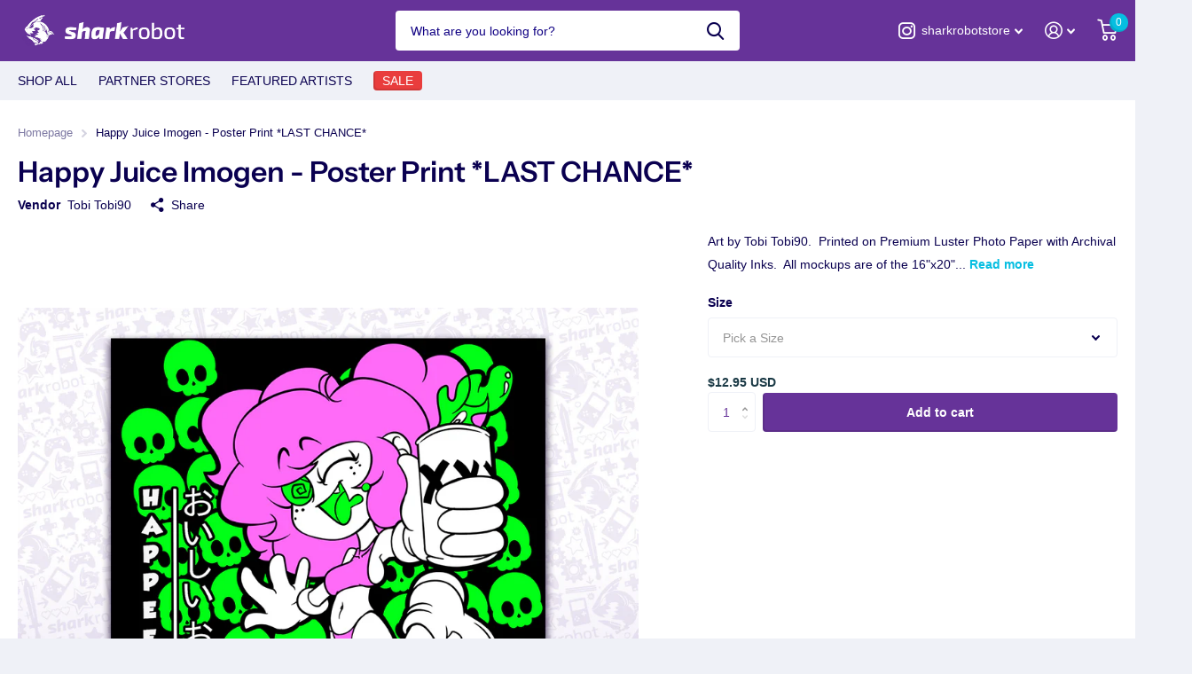

--- FILE ---
content_type: text/html; charset=utf-8
request_url: https://sharkrobot.com/products/happy-juice-imogen-1
body_size: 34610
content:
<!doctype html>
<html lang="en" data-theme="xtra" dir="ltr" class="no-js  ">
	<head>
		<meta charset="utf-8">
		<meta http-equiv="x-ua-compatible" content="ie=edge">
		<title>Happy Juice Imogen - Poster Print *LAST CHANCE* &ndash; Shark Robot</title><meta name="description" content="Art by Tobi Tobi90.  Printed on Premium Luster Photo Paper with Archival Quality Inks.  All mockups are of the 16&quot;x20&quot; size.  Posters and prints are shipped separately from other products to prevent damage. "><meta name="theme-color" content="">
		<meta name="MobileOptimized" content="320">
		<meta name="HandheldFriendly" content="true">
		<meta name="viewport" content="width=device-width, initial-scale=1, minimum-scale=1, maximum-scale=5, viewport-fit=cover, shrink-to-fit=no">
		<meta name="msapplication-config" content="//sharkrobot.com/cdn/shop/t/48/assets/browserconfig.xml?v=52024572095365081671744339160">
		<link rel="canonical" href="https://sharkrobot.com/products/happy-juice-imogen-1">
    <link rel="preconnect" href="https://cdn.shopify.com" crossorigin>
		<link rel="preconnect" href="https://fonts.shopifycdn.com" crossorigin><link rel="preload" as="style" href="//sharkrobot.com/cdn/shop/t/48/assets/screen.css?v=64877717636901499991744339160">
		<link rel="preload" as="style" href="//sharkrobot.com/cdn/shop/t/48/assets/screen-settings.css?v=35304588000863104521764909239">
		
		<link rel="preload" as="font" href="//sharkrobot.com/cdn/fonts/instrument_sans/instrumentsans_n6.27dc66245013a6f7f317d383a3cc9a0c347fb42d.woff2" type="font/woff2" crossorigin>
    
		<link rel="preload" as="font" href="//sharkrobot.com/cdn/shop/t/48/assets/icomoon.woff2?v=142692698157823554481744339160" crossorigin>
		<link media="screen" rel="stylesheet" href="//sharkrobot.com/cdn/shop/t/48/assets/screen.css?v=64877717636901499991744339160" id="core-css">
		
		<noscript><link rel="stylesheet" href="//sharkrobot.com/cdn/shop/t/48/assets/async-menu.css?v=122444230410392462961744339160"></noscript><link media="screen" rel="stylesheet" href="//sharkrobot.com/cdn/shop/t/48/assets/page-product.css?v=81529199194364227951744339160" id="product-css"><link media="screen" rel="stylesheet" href="//sharkrobot.com/cdn/shop/t/48/assets/screen-settings.css?v=35304588000863104521764909239" id="custom-css">
<link rel="icon" href="//sharkrobot.com/cdn/shop/files/Favicon_3.png?crop=center&height=32&v=1672867412&width=32" type="image/png">
			<link rel="mask-icon" href="safari-pinned-tab.svg" color="#333333">
			<link rel="apple-touch-icon" href="apple-touch-icon.png"><link rel="manifest" href="//sharkrobot.com/cdn/shop/t/48/assets/manifest.json?v=69675086569049310631744339160">
		<link rel="preconnect" href="//cdn.shopify.com">
		<script>document.documentElement.classList.remove('no-js'); document.documentElement.classList.add('js');</script>
		<meta name="msapplication-config" content="//sharkrobot.com/cdn/shop/t/48/assets/browserconfig.xml?v=52024572095365081671744339160">
<meta property="og:title" content="Happy Juice Imogen - Poster Print *LAST CHANCE*">
<meta property="og:type" content="product">
<meta property="og:description" content="Art by Tobi Tobi90.  Printed on Premium Luster Photo Paper with Archival Quality Inks.  All mockups are of the 16&quot;x20&quot; size.  Posters and prints are shipped separately from other products to prevent damage. ">
<meta property="og:site_name" content="Shark Robot">
<meta property="og:url" content="https://sharkrobot.com/products/happy-juice-imogen-1">

  
  <meta property="product:price:amount" content="$12.95 USD">
  <meta property="og:price:amount" content="$12.95 USD">
  <meta property="og:price:currency" content="USD">
  <meta property="og:availability" content="instock" />

<meta property="og:image" content="//sharkrobot.com/cdn/shop/files/03SiteMockupSquareItemsHappyJuiceImogen.png?crop=center&height=500&v=1683050045&width=600">

<meta name="twitter:title" content="Happy Juice Imogen - Poster Print *LAST CHANCE*">
<meta name="twitter:description" content="Art by Tobi Tobi90.  Printed on Premium Luster Photo Paper with Archival Quality Inks.  All mockups are of the 16&quot;x20&quot; size.  Posters and prints are shipped separately from other products to prevent damage. ">
<meta name="twitter:site" content="Shark Robot">

<meta property="twitter:image" content="//sharkrobot.com/cdn/shop/files/03SiteMockupSquareItemsHappyJuiceImogen.png?crop=center&height=500&v=1683050045&width=600">
<script type="application/ld+json">
  [{
        "@context": "http://schema.org",
        "@type": "Product",
        "name": "Happy Juice Imogen - Poster Print *LAST CHANCE*",
        "url": "https://sharkrobot.com/products/happy-juice-imogen-1","brand": { "@type": "Brand", "name": "Tobi Tobi90" },"description": "Art by Tobi Tobi90.  \nPrinted on Premium Luster Photo Paper with Archival Quality Inks.  All mockups are of the 16\"x20\" size. \nPosters and prints are shipped separately from other products to prevent damage. ","image": "//sharkrobot.com/cdn/shop/files/03SiteMockupSquareItemsHappyJuiceImogen.png?crop=center&height=500&v=1683050045&width=600","gtin8": "","sku": "993514201","offers": {
          "@type": "Offer",
          "price": "12.95",
          "url": "https://sharkrobot.com/products/happy-juice-imogen-1",
          "priceValidUntil": "2027-01-19",
          "priceCurrency": "USD"}
      },{
      "@context": "http://schema.org/",
      "@type": "Organization",
      "url": "https://sharkrobot.com/products/happy-juice-imogen-1",
      "name": "Shark Robot",
      "legalName": "Shark Robot",
      "description": "Art by Tobi Tobi90.  Printed on Premium Luster Photo Paper with Archival Quality Inks.  All mockups are of the 16&quot;x20&quot; size.  Posters and prints are shipped separately from other products to prevent damage. ","contactPoint": {
        "@type": "ContactPoint",
        "contactType": "Customer service",
        "telephone": "385-325-6084"
      },
      "address": {
        "@type": "PostalAddress",
        "streetAddress": "1702 West 500 North ",
        "addressLocality": "Springville",
        "postalCode": "84663",
        "addressCountry": "UNITED STATES"
      }
    },
    {
      "@context": "http://schema.org",
      "@type": "WebSite",
      "url": "https://sharkrobot.com/products/happy-juice-imogen-1",
      "name": "Shark Robot",
      "description": "Art by Tobi Tobi90.  Printed on Premium Luster Photo Paper with Archival Quality Inks.  All mockups are of the 16&quot;x20&quot; size.  Posters and prints are shipped separately from other products to prevent damage. ",
      "author": [
        {
          "@type": "Organization",
          "url": "https://www.someoneyouknow.online",
          "name": "Someoneyouknow",
          "address": {
            "@type": "PostalAddress",
            "streetAddress": "Wilhelminaplein 25",
            "addressLocality": "Eindhoven",
            "addressRegion": "NB",
            "postalCode": "5611 HG",
            "addressCountry": "NL"
          }
        }
      ]
    }
  ]
</script>

		<script>window.performance && window.performance.mark && window.performance.mark('shopify.content_for_header.start');</script><meta name="google-site-verification" content="fqrbCz9tNtZcjH66zrNs9a3_2qtJtvT6kJ1FSF72zAA">
<meta id="shopify-digital-wallet" name="shopify-digital-wallet" content="/2845558/digital_wallets/dialog">
<meta name="shopify-checkout-api-token" content="8d30fb2ffbca074e893d6068c8d8562f">
<meta id="in-context-paypal-metadata" data-shop-id="2845558" data-venmo-supported="true" data-environment="production" data-locale="en_US" data-paypal-v4="true" data-currency="USD">
<link rel="alternate" type="application/json+oembed" href="https://sharkrobot.com/products/happy-juice-imogen-1.oembed">
<script async="async" src="/checkouts/internal/preloads.js?locale=en-US"></script>
<link rel="preconnect" href="https://shop.app" crossorigin="anonymous">
<script async="async" src="https://shop.app/checkouts/internal/preloads.js?locale=en-US&shop_id=2845558" crossorigin="anonymous"></script>
<script id="apple-pay-shop-capabilities" type="application/json">{"shopId":2845558,"countryCode":"US","currencyCode":"USD","merchantCapabilities":["supports3DS"],"merchantId":"gid:\/\/shopify\/Shop\/2845558","merchantName":"Shark Robot","requiredBillingContactFields":["postalAddress","email","phone"],"requiredShippingContactFields":["postalAddress","email","phone"],"shippingType":"shipping","supportedNetworks":["visa","masterCard","amex","discover","elo","jcb"],"total":{"type":"pending","label":"Shark Robot","amount":"1.00"},"shopifyPaymentsEnabled":true,"supportsSubscriptions":true}</script>
<script id="shopify-features" type="application/json">{"accessToken":"8d30fb2ffbca074e893d6068c8d8562f","betas":["rich-media-storefront-analytics"],"domain":"sharkrobot.com","predictiveSearch":true,"shopId":2845558,"locale":"en"}</script>
<script>var Shopify = Shopify || {};
Shopify.shop = "shark-robot.myshopify.com";
Shopify.locale = "en";
Shopify.currency = {"active":"USD","rate":"1.0"};
Shopify.country = "US";
Shopify.theme = {"name":"Oct 31st Version","id":139233787958,"schema_name":"Xtra","schema_version":"2.0.1","theme_store_id":1609,"role":"main"};
Shopify.theme.handle = "null";
Shopify.theme.style = {"id":null,"handle":null};
Shopify.cdnHost = "sharkrobot.com/cdn";
Shopify.routes = Shopify.routes || {};
Shopify.routes.root = "/";</script>
<script type="module">!function(o){(o.Shopify=o.Shopify||{}).modules=!0}(window);</script>
<script>!function(o){function n(){var o=[];function n(){o.push(Array.prototype.slice.apply(arguments))}return n.q=o,n}var t=o.Shopify=o.Shopify||{};t.loadFeatures=n(),t.autoloadFeatures=n()}(window);</script>
<script>
  window.ShopifyPay = window.ShopifyPay || {};
  window.ShopifyPay.apiHost = "shop.app\/pay";
  window.ShopifyPay.redirectState = null;
</script>
<script id="shop-js-analytics" type="application/json">{"pageType":"product"}</script>
<script defer="defer" async type="module" src="//sharkrobot.com/cdn/shopifycloud/shop-js/modules/v2/client.init-shop-cart-sync_C5BV16lS.en.esm.js"></script>
<script defer="defer" async type="module" src="//sharkrobot.com/cdn/shopifycloud/shop-js/modules/v2/chunk.common_CygWptCX.esm.js"></script>
<script type="module">
  await import("//sharkrobot.com/cdn/shopifycloud/shop-js/modules/v2/client.init-shop-cart-sync_C5BV16lS.en.esm.js");
await import("//sharkrobot.com/cdn/shopifycloud/shop-js/modules/v2/chunk.common_CygWptCX.esm.js");

  window.Shopify.SignInWithShop?.initShopCartSync?.({"fedCMEnabled":true,"windoidEnabled":true});

</script>
<script defer="defer" async type="module" src="//sharkrobot.com/cdn/shopifycloud/shop-js/modules/v2/client.payment-terms_CZxnsJam.en.esm.js"></script>
<script defer="defer" async type="module" src="//sharkrobot.com/cdn/shopifycloud/shop-js/modules/v2/chunk.common_CygWptCX.esm.js"></script>
<script defer="defer" async type="module" src="//sharkrobot.com/cdn/shopifycloud/shop-js/modules/v2/chunk.modal_D71HUcav.esm.js"></script>
<script type="module">
  await import("//sharkrobot.com/cdn/shopifycloud/shop-js/modules/v2/client.payment-terms_CZxnsJam.en.esm.js");
await import("//sharkrobot.com/cdn/shopifycloud/shop-js/modules/v2/chunk.common_CygWptCX.esm.js");
await import("//sharkrobot.com/cdn/shopifycloud/shop-js/modules/v2/chunk.modal_D71HUcav.esm.js");

  
</script>
<script>
  window.Shopify = window.Shopify || {};
  if (!window.Shopify.featureAssets) window.Shopify.featureAssets = {};
  window.Shopify.featureAssets['shop-js'] = {"shop-cart-sync":["modules/v2/client.shop-cart-sync_ZFArdW7E.en.esm.js","modules/v2/chunk.common_CygWptCX.esm.js"],"init-fed-cm":["modules/v2/client.init-fed-cm_CmiC4vf6.en.esm.js","modules/v2/chunk.common_CygWptCX.esm.js"],"shop-button":["modules/v2/client.shop-button_tlx5R9nI.en.esm.js","modules/v2/chunk.common_CygWptCX.esm.js"],"shop-cash-offers":["modules/v2/client.shop-cash-offers_DOA2yAJr.en.esm.js","modules/v2/chunk.common_CygWptCX.esm.js","modules/v2/chunk.modal_D71HUcav.esm.js"],"init-windoid":["modules/v2/client.init-windoid_sURxWdc1.en.esm.js","modules/v2/chunk.common_CygWptCX.esm.js"],"shop-toast-manager":["modules/v2/client.shop-toast-manager_ClPi3nE9.en.esm.js","modules/v2/chunk.common_CygWptCX.esm.js"],"init-shop-email-lookup-coordinator":["modules/v2/client.init-shop-email-lookup-coordinator_B8hsDcYM.en.esm.js","modules/v2/chunk.common_CygWptCX.esm.js"],"init-shop-cart-sync":["modules/v2/client.init-shop-cart-sync_C5BV16lS.en.esm.js","modules/v2/chunk.common_CygWptCX.esm.js"],"avatar":["modules/v2/client.avatar_BTnouDA3.en.esm.js"],"pay-button":["modules/v2/client.pay-button_FdsNuTd3.en.esm.js","modules/v2/chunk.common_CygWptCX.esm.js"],"init-customer-accounts":["modules/v2/client.init-customer-accounts_DxDtT_ad.en.esm.js","modules/v2/client.shop-login-button_C5VAVYt1.en.esm.js","modules/v2/chunk.common_CygWptCX.esm.js","modules/v2/chunk.modal_D71HUcav.esm.js"],"init-shop-for-new-customer-accounts":["modules/v2/client.init-shop-for-new-customer-accounts_ChsxoAhi.en.esm.js","modules/v2/client.shop-login-button_C5VAVYt1.en.esm.js","modules/v2/chunk.common_CygWptCX.esm.js","modules/v2/chunk.modal_D71HUcav.esm.js"],"shop-login-button":["modules/v2/client.shop-login-button_C5VAVYt1.en.esm.js","modules/v2/chunk.common_CygWptCX.esm.js","modules/v2/chunk.modal_D71HUcav.esm.js"],"init-customer-accounts-sign-up":["modules/v2/client.init-customer-accounts-sign-up_CPSyQ0Tj.en.esm.js","modules/v2/client.shop-login-button_C5VAVYt1.en.esm.js","modules/v2/chunk.common_CygWptCX.esm.js","modules/v2/chunk.modal_D71HUcav.esm.js"],"shop-follow-button":["modules/v2/client.shop-follow-button_Cva4Ekp9.en.esm.js","modules/v2/chunk.common_CygWptCX.esm.js","modules/v2/chunk.modal_D71HUcav.esm.js"],"checkout-modal":["modules/v2/client.checkout-modal_BPM8l0SH.en.esm.js","modules/v2/chunk.common_CygWptCX.esm.js","modules/v2/chunk.modal_D71HUcav.esm.js"],"lead-capture":["modules/v2/client.lead-capture_Bi8yE_yS.en.esm.js","modules/v2/chunk.common_CygWptCX.esm.js","modules/v2/chunk.modal_D71HUcav.esm.js"],"shop-login":["modules/v2/client.shop-login_D6lNrXab.en.esm.js","modules/v2/chunk.common_CygWptCX.esm.js","modules/v2/chunk.modal_D71HUcav.esm.js"],"payment-terms":["modules/v2/client.payment-terms_CZxnsJam.en.esm.js","modules/v2/chunk.common_CygWptCX.esm.js","modules/v2/chunk.modal_D71HUcav.esm.js"]};
</script>
<script>(function() {
  var isLoaded = false;
  function asyncLoad() {
    if (isLoaded) return;
    isLoaded = true;
    var urls = ["https:\/\/cdn.hextom.com\/js\/quickannouncementbar.js?shop=shark-robot.myshopify.com","\/\/cdn.shopify.com\/proxy\/95ccded8a135ad66c2c8f7213e84112cd7dab90e48e30ae9ab754c9d618b44dc\/cdn.singleassets.com\/storefront-legacy\/single-ui-content-gating-0.0.854.js?shop=shark-robot.myshopify.com\u0026sp-cache-control=cHVibGljLCBtYXgtYWdlPTkwMA"];
    for (var i = 0; i < urls.length; i++) {
      var s = document.createElement('script');
      s.type = 'text/javascript';
      s.async = true;
      s.src = urls[i];
      var x = document.getElementsByTagName('script')[0];
      x.parentNode.insertBefore(s, x);
    }
  };
  if(window.attachEvent) {
    window.attachEvent('onload', asyncLoad);
  } else {
    window.addEventListener('load', asyncLoad, false);
  }
})();</script>
<script id="__st">var __st={"a":2845558,"offset":-25200,"reqid":"a32d2386-6793-4f1f-a579-7a19763b2596-1768794712","pageurl":"sharkrobot.com\/products\/happy-juice-imogen-1","u":"000e28839826","p":"product","rtyp":"product","rid":6793348218934};</script>
<script>window.ShopifyPaypalV4VisibilityTracking = true;</script>
<script id="captcha-bootstrap">!function(){'use strict';const t='contact',e='account',n='new_comment',o=[[t,t],['blogs',n],['comments',n],[t,'customer']],c=[[e,'customer_login'],[e,'guest_login'],[e,'recover_customer_password'],[e,'create_customer']],r=t=>t.map((([t,e])=>`form[action*='/${t}']:not([data-nocaptcha='true']) input[name='form_type'][value='${e}']`)).join(','),a=t=>()=>t?[...document.querySelectorAll(t)].map((t=>t.form)):[];function s(){const t=[...o],e=r(t);return a(e)}const i='password',u='form_key',d=['recaptcha-v3-token','g-recaptcha-response','h-captcha-response',i],f=()=>{try{return window.sessionStorage}catch{return}},m='__shopify_v',_=t=>t.elements[u];function p(t,e,n=!1){try{const o=window.sessionStorage,c=JSON.parse(o.getItem(e)),{data:r}=function(t){const{data:e,action:n}=t;return t[m]||n?{data:e,action:n}:{data:t,action:n}}(c);for(const[e,n]of Object.entries(r))t.elements[e]&&(t.elements[e].value=n);n&&o.removeItem(e)}catch(o){console.error('form repopulation failed',{error:o})}}const l='form_type',E='cptcha';function T(t){t.dataset[E]=!0}const w=window,h=w.document,L='Shopify',v='ce_forms',y='captcha';let A=!1;((t,e)=>{const n=(g='f06e6c50-85a8-45c8-87d0-21a2b65856fe',I='https://cdn.shopify.com/shopifycloud/storefront-forms-hcaptcha/ce_storefront_forms_captcha_hcaptcha.v1.5.2.iife.js',D={infoText:'Protected by hCaptcha',privacyText:'Privacy',termsText:'Terms'},(t,e,n)=>{const o=w[L][v],c=o.bindForm;if(c)return c(t,g,e,D).then(n);var r;o.q.push([[t,g,e,D],n]),r=I,A||(h.body.append(Object.assign(h.createElement('script'),{id:'captcha-provider',async:!0,src:r})),A=!0)});var g,I,D;w[L]=w[L]||{},w[L][v]=w[L][v]||{},w[L][v].q=[],w[L][y]=w[L][y]||{},w[L][y].protect=function(t,e){n(t,void 0,e),T(t)},Object.freeze(w[L][y]),function(t,e,n,w,h,L){const[v,y,A,g]=function(t,e,n){const i=e?o:[],u=t?c:[],d=[...i,...u],f=r(d),m=r(i),_=r(d.filter((([t,e])=>n.includes(e))));return[a(f),a(m),a(_),s()]}(w,h,L),I=t=>{const e=t.target;return e instanceof HTMLFormElement?e:e&&e.form},D=t=>v().includes(t);t.addEventListener('submit',(t=>{const e=I(t);if(!e)return;const n=D(e)&&!e.dataset.hcaptchaBound&&!e.dataset.recaptchaBound,o=_(e),c=g().includes(e)&&(!o||!o.value);(n||c)&&t.preventDefault(),c&&!n&&(function(t){try{if(!f())return;!function(t){const e=f();if(!e)return;const n=_(t);if(!n)return;const o=n.value;o&&e.removeItem(o)}(t);const e=Array.from(Array(32),(()=>Math.random().toString(36)[2])).join('');!function(t,e){_(t)||t.append(Object.assign(document.createElement('input'),{type:'hidden',name:u})),t.elements[u].value=e}(t,e),function(t,e){const n=f();if(!n)return;const o=[...t.querySelectorAll(`input[type='${i}']`)].map((({name:t})=>t)),c=[...d,...o],r={};for(const[a,s]of new FormData(t).entries())c.includes(a)||(r[a]=s);n.setItem(e,JSON.stringify({[m]:1,action:t.action,data:r}))}(t,e)}catch(e){console.error('failed to persist form',e)}}(e),e.submit())}));const S=(t,e)=>{t&&!t.dataset[E]&&(n(t,e.some((e=>e===t))),T(t))};for(const o of['focusin','change'])t.addEventListener(o,(t=>{const e=I(t);D(e)&&S(e,y())}));const B=e.get('form_key'),M=e.get(l),P=B&&M;t.addEventListener('DOMContentLoaded',(()=>{const t=y();if(P)for(const e of t)e.elements[l].value===M&&p(e,B);[...new Set([...A(),...v().filter((t=>'true'===t.dataset.shopifyCaptcha))])].forEach((e=>S(e,t)))}))}(h,new URLSearchParams(w.location.search),n,t,e,['guest_login'])})(!0,!0)}();</script>
<script integrity="sha256-4kQ18oKyAcykRKYeNunJcIwy7WH5gtpwJnB7kiuLZ1E=" data-source-attribution="shopify.loadfeatures" defer="defer" src="//sharkrobot.com/cdn/shopifycloud/storefront/assets/storefront/load_feature-a0a9edcb.js" crossorigin="anonymous"></script>
<script crossorigin="anonymous" defer="defer" src="//sharkrobot.com/cdn/shopifycloud/storefront/assets/shopify_pay/storefront-65b4c6d7.js?v=20250812"></script>
<script data-source-attribution="shopify.dynamic_checkout.dynamic.init">var Shopify=Shopify||{};Shopify.PaymentButton=Shopify.PaymentButton||{isStorefrontPortableWallets:!0,init:function(){window.Shopify.PaymentButton.init=function(){};var t=document.createElement("script");t.src="https://sharkrobot.com/cdn/shopifycloud/portable-wallets/latest/portable-wallets.en.js",t.type="module",document.head.appendChild(t)}};
</script>
<script data-source-attribution="shopify.dynamic_checkout.buyer_consent">
  function portableWalletsHideBuyerConsent(e){var t=document.getElementById("shopify-buyer-consent"),n=document.getElementById("shopify-subscription-policy-button");t&&n&&(t.classList.add("hidden"),t.setAttribute("aria-hidden","true"),n.removeEventListener("click",e))}function portableWalletsShowBuyerConsent(e){var t=document.getElementById("shopify-buyer-consent"),n=document.getElementById("shopify-subscription-policy-button");t&&n&&(t.classList.remove("hidden"),t.removeAttribute("aria-hidden"),n.addEventListener("click",e))}window.Shopify?.PaymentButton&&(window.Shopify.PaymentButton.hideBuyerConsent=portableWalletsHideBuyerConsent,window.Shopify.PaymentButton.showBuyerConsent=portableWalletsShowBuyerConsent);
</script>
<script>
  function portableWalletsCleanup(e){e&&e.src&&console.error("Failed to load portable wallets script "+e.src);var t=document.querySelectorAll("shopify-accelerated-checkout .shopify-payment-button__skeleton, shopify-accelerated-checkout-cart .wallet-cart-button__skeleton"),e=document.getElementById("shopify-buyer-consent");for(let e=0;e<t.length;e++)t[e].remove();e&&e.remove()}function portableWalletsNotLoadedAsModule(e){e instanceof ErrorEvent&&"string"==typeof e.message&&e.message.includes("import.meta")&&"string"==typeof e.filename&&e.filename.includes("portable-wallets")&&(window.removeEventListener("error",portableWalletsNotLoadedAsModule),window.Shopify.PaymentButton.failedToLoad=e,"loading"===document.readyState?document.addEventListener("DOMContentLoaded",window.Shopify.PaymentButton.init):window.Shopify.PaymentButton.init())}window.addEventListener("error",portableWalletsNotLoadedAsModule);
</script>

<script type="module" src="https://sharkrobot.com/cdn/shopifycloud/portable-wallets/latest/portable-wallets.en.js" onError="portableWalletsCleanup(this)" crossorigin="anonymous"></script>
<script nomodule>
  document.addEventListener("DOMContentLoaded", portableWalletsCleanup);
</script>

<script id='scb4127' type='text/javascript' async='' src='https://sharkrobot.com/cdn/shopifycloud/privacy-banner/storefront-banner.js'></script><link id="shopify-accelerated-checkout-styles" rel="stylesheet" media="screen" href="https://sharkrobot.com/cdn/shopifycloud/portable-wallets/latest/accelerated-checkout-backwards-compat.css" crossorigin="anonymous">
<style id="shopify-accelerated-checkout-cart">
        #shopify-buyer-consent {
  margin-top: 1em;
  display: inline-block;
  width: 100%;
}

#shopify-buyer-consent.hidden {
  display: none;
}

#shopify-subscription-policy-button {
  background: none;
  border: none;
  padding: 0;
  text-decoration: underline;
  font-size: inherit;
  cursor: pointer;
}

#shopify-subscription-policy-button::before {
  box-shadow: none;
}

      </style>

<script>window.performance && window.performance.mark && window.performance.mark('shopify.content_for_header.end');</script>
  
		<style>
.money {
    color: #1a3945 !important;
    font-weight: 700 !important;
    text-decoration: unset !important;
}
.old-price .money {
    color: #e93d3d !important;
    font-weight: 400 !important;
    text-decoration: line-through !important;
}
</style>

      <script src="https://ajax.googleapis.com/ajax/libs/jquery/3.6.1/jquery.min.js"></script>
      




	<!-- BEGIN app block: shopify://apps/buddha-mega-menu-navigation/blocks/megamenu/dbb4ce56-bf86-4830-9b3d-16efbef51c6f -->
<script>
        var productImageAndPrice = [],
            collectionImages = [],
            articleImages = [],
            mmLivIcons = false,
            mmFlipClock = false,
            mmFixesUseJquery = false,
            mmNumMMI = 4,
            mmSchemaTranslation = {},
            mmMenuStrings =  {"menuStrings":{"default":{"Products":"Products","Apparel":"Apparel","T-Shirts":"T-Shirts","Hoodies":"Hoodies","Hats":"Hats","Merch":"Merch","Desk thangs":"Desk thangs","Trinkets":"Trinkets","Keychains":"Keychains","Pins":"Pins","Standees":"Standees","These things have paper":"These things have paper","Paper Based":"Paper Based","Books":"Books","Posters/Prints":"Posters/Prints","misc catch all":"misc catch all","Thangs":"Thangs","Plush":"Plush","CDs":"CDs","Miscellaneous":"Miscellaneous","Partner Stores":"Partner Stores","VivziePop":"VivziePop","Hazbin Hotel":"Hazbin Hotel","Helluva Boss":"Helluva Boss","Collections":"Collections","asdfmovie":"asdfmovie","Merch by Cas":"Merch by Cas","⠀":"⠀","Newgrounds":"Newgrounds","Oney Plays":"Oney Plays"}},"additional":{"default":{}}} ,
            mmShopLocale = "en",
            mmShopLocaleCollectionsRoute = "/collections",
            mmSchemaDesignJSON = [{"action":"menu-select","value":"mm-automatic"},{"action":"design","setting":"font_family","value":"Default"},{"action":"design","setting":"font_size","value":"13px"},{"action":"design","setting":"text_color","value":"#222222"},{"action":"design","setting":"link_hover_color","value":"#0da19a"},{"action":"design","setting":"link_color","value":"#4e4e4e"},{"action":"design","setting":"background_hover_color","value":"#f9f9f9"},{"action":"design","setting":"background_color","value":"#ffffff"},{"action":"design","setting":"price_color","value":"#0da19a"},{"action":"design","setting":"contact_right_btn_text_color","value":"#ffffff"},{"action":"design","setting":"contact_right_btn_bg_color","value":"#3A3A3A"},{"action":"design","setting":"contact_left_bg_color","value":"#3A3A3A"},{"action":"design","setting":"contact_left_alt_color","value":"#CCCCCC"},{"action":"design","setting":"contact_left_text_color","value":"#f1f1f0"},{"action":"design","setting":"addtocart_enable","value":"true"},{"action":"design","setting":"addtocart_text_color","value":"#333333"},{"action":"design","setting":"addtocart_background_color","value":"#ffffff"},{"action":"design","setting":"addtocart_text_hover_color","value":"#ffffff"},{"action":"design","setting":"addtocart_background_hover_color","value":"#0da19a"},{"action":"design","setting":"countdown_color","value":"#ffffff"},{"action":"design","setting":"countdown_background_color","value":"#333333"},{"action":"design","setting":"vertical_font_family","value":"Default"},{"action":"design","setting":"vertical_font_size","value":"13px"},{"action":"design","setting":"vertical_text_color","value":"#ffffff"},{"action":"design","setting":"vertical_link_color","value":"#ffffff"},{"action":"design","setting":"vertical_link_hover_color","value":"#ffffff"},{"action":"design","setting":"vertical_price_color","value":"#ffffff"},{"action":"design","setting":"vertical_contact_right_btn_text_color","value":"#ffffff"},{"action":"design","setting":"vertical_addtocart_enable","value":"true"},{"action":"design","setting":"vertical_addtocart_text_color","value":"#ffffff"},{"action":"design","setting":"vertical_countdown_color","value":"#ffffff"},{"action":"design","setting":"vertical_countdown_background_color","value":"#333333"},{"action":"design","setting":"vertical_background_color","value":"#017b86"},{"action":"design","setting":"vertical_addtocart_background_color","value":"#333333"},{"action":"design","setting":"vertical_contact_right_btn_bg_color","value":"#333333"},{"action":"design","setting":"vertical_contact_left_alt_color","value":"#333333"}],
            mmDomChangeSkipUl = "",
            buddhaMegaMenuShop = "shark-robot.myshopify.com",
            mmWireframeCompression = "0",
            mmExtensionAssetUrl = "https://cdn.shopify.com/extensions/019abe06-4a3f-7763-88da-170e1b54169b/mega-menu-151/assets/";var bestSellersHTML = '';var newestProductsHTML = '';/* get link lists api */
        var linkLists={"main-menu" : {"title":"Main Menu", "items":["/collections/new-products","/collections/new-products","/collections/t-shirts","/collections/hoodies","/collections/posters-prints","/collections/pins","/collections/keychains","/collections/books","/collections/hats","/collections/plush","/collections/playmats","/collections/misc","/collections/last-chance",]},"footer" : {"title":"Footer", "items":["/pages/faq",]},"partner-stores" : {"title":"Partner Stores", "items":["/collections/oney","/collections/saltydkdan","/collections/nate-wants-to-battle","/collections/ctrl-alt-del","/collections/arhybes","/collections/akidearest","/collections/pertheseus","/collections/cod-designs","https://sharkrobot.com/collections/something-witty-entertainment","/collections/zone","https://sharkrobot.com/collections/grandayy","/collections/star-power",]},"product-type" : {"title":"Product Type", "items":["/collections","/collections/t-shirts","/collections/hoodies","/collections/posters-prints","/collections/playmats","/collections/hats","https://sharkrobot.com/collections/plush","/collections/pins","https://sharkrobot.com/collections/cds","/products/gift-card","/collections/books","/collections/keychains","/collections/misc","/collections/last-chance",]},"partner-stores-1" : {"title":"Partner Stores", "items":["/collections/newgrounds","/collections/team-four-star","/collections/satina-store","/collections/snafu-comics","/collections/ricepirate","/collections/vg-cats","/collections/littlekuriboh","/collections/mystic-revolution","/collections/the-schmuck-squad",]},"top-menu" : {"title":"Top menu", "items":["/collections","/pages/about-us",]},"partner-stores-2" : {"title":"Partner Stores", "items":["/collections/vivziepop","/collections/hazbin-hotel","/collections/helluva-boss","/collections/merch-by-cas","/collections/asdfmovie","/collections/xd-threads","/collections/max58art","/collections/eduardo-ely","/collections/vincent-trinidad","/collections/coinbox-tees",]},"product-menu" : {"title":"Product Menu", "items":["/collections/all","/collections/partners","/collections/artists","/collections/end-of-year-clearance-sale-2025",]},"poster-site" : {"title":"Poster Site", "items":["/collections","/collections/all",]},"customer-account-main-menu" : {"title":"Customer account main menu", "items":["/","https://shopify.com/2845558/account/orders?locale=en&amp;region_country=US",]},"tomb-raider-menu" : {"title":"tomb-raider-menu", "items":["/collections/tomb-raider-all","/collections/tomb-raider-all/TRShirt","/products/tomb-raider-poster","/collections/tomb-raider-all/Standee",]},"spindlehorse-menu" : {"title":"spindlehorse-menu", "items":["/collections/all","/collections/partners","/collections/artists","/collections/end-of-year-clearance-sale-2025",]},};/*ENDPARSE*/

        

        /* set product prices *//* get the collection images */collectionImages['12940929'] = ['//sharkrobot.com/cdn/shop/collections/T-Shirt_outline_fat.png?v=1672351177&width=240', 1.0087336244541485];collectionImages['173434044470'] = ['<!-- Liquid error (shopify://apps/buddha-mega-menu-navigation/blocks/megamenu/dbb4ce56-bf86-4830-9b3d-16efbef51c6f line 127): invalid url input -->', ];collectionImages['13610837'] = ['//sharkrobot.com/cdn/shop/collections/Hat-Graphic-PNG-AI.png?v=1672422976&width=240', 1.0];collectionImages['12943681'] = ['//sharkrobot.com/cdn/shop/collections/Keychain_Icon_Collection.png?v=1764887758&width=240', 1.0];collectionImages['3050012690'] = ['//sharkrobot.com/cdn/shop/collections/Pin_collection_page_icon_5ea31572-ad5a-4954-b58e-1b2172cfbf49.png?v=1764791997&width=240', 1.0];collectionImages['265350873142'] = ['<!-- Liquid error (shopify://apps/buddha-mega-menu-navigation/blocks/megamenu/dbb4ce56-bf86-4830-9b3d-16efbef51c6f line 127): invalid url input -->', ];collectionImages['12941117'] = ['//sharkrobot.com/cdn/shop/collections/Poster_Icon_af73cdd1-8244-4a07-8407-914bd26f4350.png?v=1764792668&width=240', 1.0];collectionImages['81277419579'] = ['//sharkrobot.com/cdn/shop/collections/Plushie_Collection_Icon_1447a92b-d5f6-4a57-ab11-65498447cc1f.png?v=1764792848&width=240', 1.0];collectionImages['84070891574'] = ['<!-- Liquid error (shopify://apps/buddha-mega-menu-navigation/blocks/megamenu/dbb4ce56-bf86-4830-9b3d-16efbef51c6f line 127): invalid url input -->', ];collectionImages['172953960502'] = ['//sharkrobot.com/cdn/shop/collections/Collection_Page_Misc.png?v=1764793071&width=240', 1.0];/* get the article images *//* customer fixes */
        var mmThemeFixesBeforeInit = function(){ customMenuUls=".header__menu-items,.overflow-menu,nav,ul"; /* generic mobile menu toggle translate effect */ document.addEventListener("toggleSubmenu", function (e) { var pc = document.querySelector("#PageContainer"); var mm = document.querySelector("#MobileNav"); if (pc && mm && typeof e.mmMobileHeight != "undefined"){ var pcStyle = pc.getAttribute("style"); if (pcStyle && pcStyle.indexOf("translate3d") != -1) { pc.style.transform = "translate3d(0px, "+ e.mmMobileHeight +"px, 0px)"; } } }); mmAddStyle(" .header__icons {z-index: 1003;} "); if (document.querySelectorAll(".sf-menu-links,ul.sf-nav").length == 2) { customMenuUls=".sf-menu-links,ul.sf-nav"; mmHorizontalMenus="ul.sf-nav"; mmVerticalMenus=".sf-menu-links"; mmAddStyle("@media screen and (min-width:1280px) { .sf-header__desktop {display: block !important;} }"); } if (document.querySelector(".mobile-menu__content>ul")) { mmDisableVisibleCheck=true; mmVerticalMenus=".mobile-menu__content>ul"; } window.mmLoadFunction = function(){ var num = 15; var intv = setInterval(function(){ var m = document.querySelector("#megamenu_level__1"); if (m && m.matches(".vertical-mega-menu")) reinitMenus("#megamenu_level__1"); if (num--==0) clearInterval(intv); },300); }; if (document.readyState !== "loading") { mmLoadFunction(); } else { document.removeEventListener("DOMContentLoaded", mmLoadFunction); document.addEventListener("DOMContentLoaded", mmLoadFunction); } }; var mmThemeFixesBefore = function(){ window.buddhaFilterLiElements = function(liElements){ var elements = []; for (var i=0; i<liElements.length; i++) { if (liElements[i].querySelector("[href=\"/cart\"],[href=\"/account/login\"]") == null) { elements.push(liElements[i]); } } return elements; }; if (tempMenuObject.u.matches("#mobile_menu, #velaMegamenu .nav, #SiteNav, #siteNav")) { tempMenuObject.liItems = buddhaFilterLiElements(mmNot(tempMenuObject.u.children, ".search_container,.site-nav__item_cart", true)); } else if (tempMenuObject.u.matches(".main_nav .nav .menu")) { var numMenusApplied = 0, numMenusAppliedSticky = 0; mmForEach(document, ".main_nav .nav .menu", function(el){ if (el.closest(".sticky_nav") == null) { if (el.querySelector(".buddha-menu-item")) { numMenusApplied++; } } else { if (el.querySelector(".buddha-menu-item")) { numMenusAppliedSticky++; } } }); if (((tempMenuObject.u.closest(".sticky_nav")) && (numMenusAppliedSticky < 1)) || ((tempMenuObject.u.closest(".sticky_nav")) && (numMenusApplied < 1))) { tempMenuObject.liItems = buddhaFilterLiElements(mmNot(tempMenuObject.u.children, ".search_container,.site-nav__item_cart")); } } else if (tempMenuObject.u.matches("#mobile-menu:not(.mm-menu)") && tempMenuObject.u.querySelector(".hamburger,.shifter-handle") == null) { tempMenuObject.liItems = buddhaFilterLiElements(tempMenuObject.u.children); } else if (tempMenuObject.u.matches("#accessibleNav") && tempMenuObject.u.closest("#topnav2") == null) { tempMenuObject.liItems = buddhaFilterLiElements(mmNot(tempMenuObject.u.children, ".customer-navlink")); } else if (tempMenuObject.u.matches("#megamenu_level__1")) { tempMenuObject.liClasses = "level_1__item"; tempMenuObject.aClasses = "level_1__link"; tempMenuObject.liItems = buddhaFilterLiElements(tempMenuObject.u.children); } else if (tempMenuObject.u.matches(".mobile-nav__items")) { tempMenuObject.liClasses = "mobile-nav__item"; tempMenuObject.aClasses = "mobile-nav__link"; tempMenuObject.liItems = buddhaFilterLiElements(tempMenuObject.u.children); } else if (tempMenuObject.u.matches("#NavDrawer > .mobile-nav") && document.querySelector(".mobile-nav>.buddha-menu-item") == null ) { tempMenuObject.liClasses = "mobile-nav__item"; tempMenuObject.aClasses = "mobile-nav__link"; tempMenuObject.liItems = buddhaFilterLiElements(mmNot(tempMenuObject.u.children, ".mobile-nav__search")); } else if (tempMenuObject.u.matches(".mobile-nav-wrapper > .mobile-nav")) { tempMenuObject.liClasses = "mobile-nav__item border-bottom"; tempMenuObject.aClasses = "mobile-nav__link"; tempMenuObject.liItems = buddhaFilterLiElements(mmNot(tempMenuObject.u.children, ".mobile-nav__search")); } else if (tempMenuObject.u.matches("#nav .mm-panel .mm-listview")) { tempMenuObject.liItems = buddhaFilterLiElements(tempMenuObject.u.children); var firstMmPanel = true; mmForEach(document, "#nav>.mm-panels>.mm-panel", function(el){ if (firstMmPanel) { firstMmPanel = false; el.classList.remove("mm-hidden"); el.classList.remove("mm-subopened"); } else { el.parentElement.removeChild(el); } }); } else if (tempMenuObject.u.matches(".SidebarMenu__Nav--primary")) { tempMenuObject.liClasses = "Collapsible"; tempMenuObject.aClasses = "Collapsible__Button Heading u-h6"; tempMenuObject.liItems = buddhaFilterLiElements(tempMenuObject.u.children); } else if (tempMenuObject.u.matches(".mm_menus_ul")) { tempMenuObject.liClasses = "ets_menu_item"; tempMenuObject.aClasses = "mm-nowrap"; tempMenuObject.liItems = buddhaFilterLiElements(tempMenuObject.u.children); mmAddStyle(" .horizontal-mega-menu > .buddha-menu-item > a {white-space: nowrap;} ", "mmThemeCStyle"); } else if (tempMenuObject.u.matches("#accordion")) { tempMenuObject.liClasses = ""; tempMenuObject.aClasses = ""; tempMenuObject.liItems = tempMenuObject.u.children; } else if (tempMenuObject.u.matches(".mobile-menu__panel:first-child .mobile-menu__nav")) { tempMenuObject.liClasses = "mobile-menu__nav-item"; tempMenuObject.aClasses = "mobile-menu__nav-link"; tempMenuObject.liItems = tempMenuObject.u.children; } else if (tempMenuObject.u.matches("#nt_menu_id")) { tempMenuObject.liClasses = "menu-item type_simple"; tempMenuObject.aClasses = "lh__1 flex al_center pr"; tempMenuObject.liItems = tempMenuObject.u.children; } else if (tempMenuObject.u.matches("#menu_mb_cat")) { tempMenuObject.liClasses = "menu-item type_simple"; tempMenuObject.aClasses = ""; tempMenuObject.liItems = tempMenuObject.u.children; } else if (tempMenuObject.u.matches("#menu_mb_ul")) { tempMenuObject.liClasses = "menu-item only_icon_false"; tempMenuObject.aClasses = ""; tempMenuObject.liItems = mmNot(tempMenuObject.u.children, "#customer_login_link,#customer_register_link,#item_mb_help", true); mmAddStyle(" #menu_mb_ul.vertical-mega-menu li.buddha-menu-item>a {display: flex !important;} #menu_mb_ul.vertical-mega-menu li.buddha-menu-item>a>.mm-title {padding: 0 !important;} ", "mmThemeStyle"); } else if (tempMenuObject.u.matches(".header__inline-menu > .list-menu")) { tempMenuObject.liClasses = ""; tempMenuObject.aClasses = "header__menu-item list-menu__item link focus-inset"; tempMenuObject.liItems = tempMenuObject.u.children; } else if (tempMenuObject.u.matches(".menu-drawer__navigation>.list-menu")) { tempMenuObject.liClasses = ""; tempMenuObject.aClasses = "menu-drawer__menu-item list-menu__item link link--text focus-inset"; tempMenuObject.liItems = tempMenuObject.u.children; } else if (tempMenuObject.u.matches(".header__menu-items")) { tempMenuObject.liClasses = "navbar-item header__item has-mega-menu"; tempMenuObject.aClasses = "navbar-link header__link"; tempMenuObject.liItems = tempMenuObject.u.children; mmAddStyle(" .horizontal-mega-menu .buddha-menu-item>a:after{content: none;} .horizontal-mega-menu>li>a{padding-right:10px !important;} .horizontal-mega-menu>li:not(.buddha-menu-item) {display: none !important;} ", "mmThemeStyle"); } else if (tempMenuObject.u.matches(".header__navigation")) { tempMenuObject.liClasses = "header__nav-item"; tempMenuObject.aClasses = ""; tempMenuObject.liItems = tempMenuObject.u.children; } else if (tempMenuObject.u.matches(".slide-nav")) { mmVerticalMenus=".slide-nav"; tempMenuObject.liClasses = "slide-nav__item"; tempMenuObject.aClasses = "slide-nav__link"; tempMenuObject.liItems = tempMenuObject.u.children; } else if (tempMenuObject.u.matches(".header__links-list")) { tempMenuObject.liClasses = ""; tempMenuObject.aClasses = ""; tempMenuObject.liItems = tempMenuObject.u.children; mmAddStyle(".header__left,.header__links {overflow: visible !important; }"); } else if (tempMenuObject.u.matches("#menu-main-navigation,#menu-mobile-nav,#t4s-menu-drawer")) { tempMenuObject.liClasses = ""; tempMenuObject.aClasses = ""; tempMenuObject.liItems = tempMenuObject.u.children; } else if (tempMenuObject.u.matches(".nav-desktop:first-child > .nav-desktop__tier-1")) { tempMenuObject.liClasses = "nav-desktop__tier-1-item"; tempMenuObject.aClasses = "nav-desktop__tier-1-link"; tempMenuObject.liItems = tempMenuObject.u.children; } else if (tempMenuObject.u.matches(".mobile-nav") && tempMenuObject.u.querySelector(".appear-animation.appear-delay-2") != null) { tempMenuObject.liClasses = "mobile-nav__item appear-animation appear-delay-3"; tempMenuObject.aClasses = "mobile-nav__link"; tempMenuObject.liItems = mmNot(tempMenuObject.u.children, "a[href*=account],.mobile-nav__spacer", true); } else if (tempMenuObject.u.matches("nav > .list-menu")) { tempMenuObject.liClasses = ""; tempMenuObject.aClasses = "header__menu-item list-menu__item link link--text focus-inset"; tempMenuObject.liItems = tempMenuObject.u.children; } else if (tempMenuObject.u.matches(".site-navigation>.navmenu")) { tempMenuObject.liClasses = "navmenu-item navmenu-basic__item"; tempMenuObject.aClasses = "navmenu-link navmenu-link-depth-1"; tempMenuObject.liItems = tempMenuObject.u.children; } else if (tempMenuObject.u.matches("nav>.site-navigation")) { tempMenuObject.liClasses = "site-nav__item site-nav__expanded-item site-nav--has-dropdown site-nav__dropdown-li--first-level"; tempMenuObject.aClasses = "site-nav__link site-nav__link--underline site-nav__link--has-dropdown"; tempMenuObject.liItems = tempMenuObject.u.children; } else if (tempMenuObject.u.matches("nav>.js-accordion-mobile-nav")) { tempMenuObject.liClasses = "js-accordion-header c-accordion__header"; tempMenuObject.aClasses = "js-accordion-link c-accordion__link"; tempMenuObject.liItems = mmNot(tempMenuObject.u.children, ".mobile-menu__item"); } else if (tempMenuObject.u.matches(".sf-menu-links")) { tempMenuObject.liClasses = "list-none"; tempMenuObject.aClasses = "block px-4 py-3"; tempMenuObject.liItems = tempMenuObject.u.children; } else if (tempMenuObject.u.matches(".sf-nav")) { tempMenuObject.liClasses = "sf-menu-item list-none sf-menu-item--no-mega sf-menu-item-parent"; tempMenuObject.aClasses = "block px-4 py-5 flex items-center sf__parent-item"; tempMenuObject.liItems = tempMenuObject.u.children; } else if (tempMenuObject.u.matches(".main-nav:not(.topnav)") && tempMenuObject.u.children.length>2) { tempMenuObject.liClasses = "main-nav__tier-1-item"; tempMenuObject.aClasses = "main-nav__tier-1-link"; tempMenuObject.liItems = tempMenuObject.u.children; } else if (tempMenuObject.u.matches(".mobile-nav") && tempMenuObject.u.querySelector(".mobile-nav__item") != null && document.querySelector(".mobile-nav .buddha-menu-item")==null) { tempMenuObject.liClasses = "mobile-nav__item"; tempMenuObject.aClasses = "mobile-nav__link"; tempMenuObject.liItems = tempMenuObject.u.children; } else if (tempMenuObject.u.matches("#t4s-nav-ul")) { tempMenuObject.liClasses = "t4s-type__mega menu-width__cus t4s-menu-item has--children menu-has__offsets"; tempMenuObject.aClasses = "t4s-lh-1 t4s-d-flex t4s-align-items-center t4s-pr"; tempMenuObject.liItems = tempMenuObject.u.children; } else if (tempMenuObject.u.matches("#menu-mb__ul")) { tempMenuObject.liClasses = "t4s-menu-item t4s-item-level-0"; tempMenuObject.aClasses = ""; tempMenuObject.liItems = mmNot(tempMenuObject.u.children, "#item_mb_wis,#item_mb_sea,#item_mb_acc,#item_mb_help"); } else if (tempMenuObject.u.matches(".navbar-nav")) { tempMenuObject.liClasses = "nav-item"; tempMenuObject.aClasses = "nav-link list-menu__item"; tempMenuObject.liItems = tempMenuObject.u.children; } else if (tempMenuObject.u.matches(".navbar-nav-sidebar")) { tempMenuObject.liClasses = "nav-item sidemenu-animation sidemenu-animation-delay-2"; tempMenuObject.aClasses = "list-menu__item"; tempMenuObject.liItems = tempMenuObject.u.children; } else if (tempMenuObject.u.matches(".mobile-menu__content>ul")) { tempMenuObject.liClasses = ""; tempMenuObject.aClasses = ""; tempMenuObject.liItems = tempMenuObject.u.children; mmAddStyle(" .vertical-mega-menu>li{padding:10px !important;} .vertical-mega-menu>li:not(.buddha-menu-item) {display: none !important;} "); } else if (tempMenuObject.u.matches("#offcanvas-menu-nav")) { tempMenuObject.liClasses = "nav-item"; tempMenuObject.aClasses = "nav-link"; tempMenuObject.liItems = tempMenuObject.u.children; } else if (tempMenuObject.u.matches(".main__navigation")) { tempMenuObject.liClasses = "nav__link__holder"; tempMenuObject.aClasses = ""; tempMenuObject.liItems = tempMenuObject.u.children; } else if (tempMenuObject.u.matches(".mobile__navigation")) { tempMenuObject.liClasses = "nav__link__holder"; tempMenuObject.aClasses = ""; tempMenuObject.liItems = mmNot(tempMenuObject.u.children, ".mobile__navigation__footer"); mmAddStyle(" .vertical-mega-menu>li{padding:10px !important;} "); } else if (tempMenuObject.u.matches(".overflow-menu")) { tempMenuObject.forceMenu = true; tempMenuObject.skipCheck=true; tempMenuObject.liClasses = "menu-list__list-item"; tempMenuObject.aClasses = "menu-list__link"; tempMenuObject.liItems = tempMenuObject.u.children; } else if (tempMenuObject.u.matches(".menu-drawer__navigation>ul")) { tempMenuObject.forceMenu = true; tempMenuObject.skipCheck=true; tempMenuObject.liClasses = "menu-drawer__list-item--deep menu-drawer__list-item--divider"; tempMenuObject.aClasses = "menu-drawer__menu-item menu-drawer__menu-item--mainlist menu-drawer__animated-element focus-inset"; tempMenuObject.liItems = tempMenuObject.u.children; } if (tempMenuObject.liItems) { tempMenuObject.skipCheck = true; tempMenuObject.forceMenu = true; } /* try to find li and a classes for requested menu if they are not set */ if (tempMenuObject.skipCheck == true) { var _links=[]; var keys = Object.keys(linkLists); for (var i=0; i<keys.length; i++) { if (selectedMenu == keys[i]) { _links = linkLists[keys[i]].items; break; } } mmForEachChild(tempMenuObject.u, "LI", function(li){ var href = null; var a = li.querySelector("a"); if (a) href = a.getAttribute("href"); if (href == null || (href != null && (href.substr(0,1) == "#" || href==""))){ var a2 = li.querySelector((!!document.documentMode) ? "* + a" : "a:nth-child(2)"); if (a2) { href = a2.getAttribute("href"); a = a2; } } if (href == null || (href != null && (href.substr(0,1) == "#" || href==""))) { var a2 = li.querySelector("a>a"); if (a2) { href = a2.getAttribute("href"); a = a2; } } /* stil no matching href, search all children a for a matching href */ if (href == null || (href != null && (href.substr(0,1) == "#" || href==""))) { var a2 = li.querySelectorAll("a[href]"); for (var i=0; i<a2.length; i++) { var href2 = a2[i].getAttribute("href"); if (_links[tempMenuObject.elementFits] != undefined && href2 == _links[tempMenuObject.elementFits]) { href = href2; a = a2[i]; break; } } } if (_links[tempMenuObject.elementFits] != undefined && href == _links[tempMenuObject.elementFits]) { if (tempMenuObject.liClasses == undefined) { tempMenuObject.liClasses = ""; } tempMenuObject.liClasses = concatClasses(li.getAttribute("class"), tempMenuObject.liClasses); if (tempMenuObject.aClasses == undefined) { tempMenuObject.aClasses = ""; } if (a) tempMenuObject.aClasses = concatClasses(a.getAttribute("class"), tempMenuObject.aClasses); tempMenuObject.elementFits++; } else if (tempMenuObject.elementFits > 0 && tempMenuObject.elementFits != _links.length) { tempMenuObject.elementFits = 0; if (href == _links[0]) { tempMenuObject.elementFits = 1; } } }); } }; 
        

        var mmWireframe = {"html" : "<li role=\"none\" class=\"buddha-menu-item\" itemId=\"95eLO\"  ><a data-href=\"/collections/all\" href=\"/collections/all\" aria-label=\"Products\" data-no-instant=\"\" onclick=\"mmGoToPage(this, event); return false;\" role=\"menuitem\"  ><span class=\"mm-title\">Products</span><i class=\"mm-arrow mm-angle-down\" aria-hidden=\"true\"></i><span class=\"toggle-menu-btn\" style=\"display:none;\" title=\"Toggle menu\" onclick=\"return toggleSubmenu(this)\"><span class=\"mm-arrow-icon\"><span class=\"bar-one\"></span><span class=\"bar-two\"></span></span></span></a><ul class=\"mm-submenu tabbed   mm-last-level\" role=\"menu\"><li role=\"none\"  ><a data-href=\"/collections/t-shirts\" href=\"/collections/t-shirts\" aria-label=\"Apparel\" data-no-instant=\"\" onclick=\"mmGoToPage(this, event); return false;\" role=\"menuitem\"  ><span class=\"mm-title\">Apparel</span><i class=\"mm-arrow mm-angle-down\" aria-hidden=\"true\"></i><span class=\"toggle-menu-btn\" style=\"display:none;\" title=\"Toggle menu\" onclick=\"return toggleSubmenu(this)\"><span class=\"mm-arrow-icon\"><span class=\"bar-one\"></span><span class=\"bar-two\"></span></span></span></a><ul class=\"mm-submenu simple   mm-last-level\" role=\"menu\"><li role=\"none\" submenu-columns=\"1\" image-type=\"fit-wide\" item-type=\"featured-collection\"  ><div class=\"mega-menu-item-container\"  ><div class=\"mm-image-container\"  ><div class=\"mm-image\"  ><a data-href=\"/collections/t-shirts\" href=\"/collections/t-shirts\" aria-label=\"T-Shirts\" data-no-instant=\"\" onclick=\"mmGoToPage(this, event); return false;\" role=\"none\" tabindex=\"-1\"  ><img data-src=\"https://cdn.shopify.com/s/files/1/0284/5558/t/46/assets/mega-menu-122370-t-shirt-outline-fat-online-739479027_320x.png?v=1687933255\" aspect-ratio=\"1.108179419525066\" class=\"get-collection-image\" customimage data-id=\"12940929\" alt=\"T-Shirts\"></a></div><div class=\"mm-label-wrap\"></div></div><a data-href=\"/collections/t-shirts\" href=\"/collections/t-shirts\" aria-label=\"T-Shirts\" data-no-instant=\"\" onclick=\"mmGoToPage(this, event); return false;\" role=\"menuitem\" class=\"mm-featured-title\"  ><span class=\"mm-title\">T-Shirts</span></a><div class=\"mega-menu-prices get-mega-menu-prices\" data-id=\"12940929\"></div></div></li><li role=\"none\" submenu-columns=\"1\" image-type=\"fit-wide\" item-type=\"featured-collection\"  ><div class=\"mega-menu-item-container\"  ><div class=\"mm-image-container\"  ><div class=\"mm-image\"  ><a data-href=\"/collections/pullover-hoodies\" href=\"/collections/pullover-hoodies\" aria-label=\"Hoodies\" data-no-instant=\"\" onclick=\"mmGoToPage(this, event); return false;\" role=\"none\" tabindex=\"-1\"  ><img data-src=\"https://cdn.shopify.com/s/files/1/0284/5558/t/46/assets/mega-menu-122370-hoodie-outline-1371740867_320x.png?v=1687933255\" aspect-ratio=\"1.3234100135317997\" class=\"get-collection-image\" customimage data-id=\"173434044470\" alt=\"Hoodies\"></a></div><div class=\"mm-label-wrap\"></div></div><a data-href=\"/collections/pullover-hoodies\" href=\"/collections/pullover-hoodies\" aria-label=\"Hoodies\" data-no-instant=\"\" onclick=\"mmGoToPage(this, event); return false;\" role=\"menuitem\" class=\"mm-featured-title\"  ><span class=\"mm-title\">Hoodies</span></a><div class=\"mega-menu-prices get-mega-menu-prices\" data-id=\"173434044470\"></div></div></li><li role=\"none\" submenu-columns=\"1\" image-type=\"fit-wide\" item-type=\"featured-collection\"  ><div class=\"mega-menu-item-container\"  ><div class=\"mm-image-container\"  ><div class=\"mm-image\"  ><a data-href=\"/collections/hats\" href=\"/collections/hats\" aria-label=\"Hats\" data-no-instant=\"\" onclick=\"mmGoToPage(this, event); return false;\" role=\"none\" tabindex=\"-1\"  ><img data-src=\"https://cdn.shopify.com/s/files/1/0284/5558/t/46/assets/mega-menu-122370-hat-75344532_320x.png?v=1687933255\" aspect-ratio=\"1.108179419525066\" class=\"get-collection-image\" customimage data-id=\"13610837\" alt=\"Hats\"></a></div><div class=\"mm-label-wrap\"></div></div><a data-href=\"/collections/hats\" href=\"/collections/hats\" aria-label=\"Hats\" data-no-instant=\"\" onclick=\"mmGoToPage(this, event); return false;\" role=\"menuitem\" class=\"mm-featured-title\"  ><span class=\"mm-title\">Hats</span></a><div class=\"mega-menu-prices get-mega-menu-prices\" data-id=\"13610837\"></div></div></li></ul></li><li role=\"none\"  ><a data-href=\"/\" href=\"/\" aria-label=\"Merch\" data-no-instant=\"\" onclick=\"mmGoToPage(this, event); return false;\" role=\"menuitem\"  ><span class=\"mm-title\">Merch</span><i class=\"mm-arrow mm-angle-down\" aria-hidden=\"true\"></i><span class=\"toggle-menu-btn\" style=\"display:none;\" title=\"Toggle menu\" onclick=\"return toggleSubmenu(this)\"><span class=\"mm-arrow-icon\"><span class=\"bar-one\"></span><span class=\"bar-two\"></span></span></span></a><ul class=\"mm-submenu simple   mm-last-level\" role=\"menu\"><li role=\"none\" submenu-columns=\"1\" item-type=\"link-list-image\"  ><div class=\"mega-menu-item-container\"  ><div class=\"mm-list-name\"  ><span  ><span class=\"mm-title\">Trinkets</span><span class=\"mm-description\">Desk thangs</span></span></div><ul class=\"mm-product-list   mm-last-level\" role=\"menu\"><li role=\"none\"  ><div class=\"mm-list-image\"  ><a data-href=\"/collections/keychains\" href=\"/collections/keychains\" aria-label=\"Keychains\" data-no-instant=\"\" onclick=\"mmGoToPage(this, event); return false;\" role=\"menuitem\" tabindex=\"-1\"  ><img  data-src=\"https://cdn.shopify.com/s/files/1/0284/5558/collections/SR_Logo-Text_80x.png?v=1660772688\" class=\"get-collection-image\" data-id=\"12943681\"></a></div><div class=\"mm-list-info\"  ><a data-href=\"/collections/keychains\" href=\"/collections/keychains\" aria-label=\"Keychains\" data-no-instant=\"\" onclick=\"mmGoToPage(this, event); return false;\" role=\"menuitem\" class=\"mm-product-name\"  ><span class=\"mm-title\">Keychains</span></a><div class=\"mega-menu-prices get-mega-menu-prices\" data-id=\"12943681\"></div></div></li><li role=\"none\"  ><div class=\"mm-list-image\"  ><a data-href=\"/collections/pins\" href=\"/collections/pins\" aria-label=\"Pins\" data-no-instant=\"\" onclick=\"mmGoToPage(this, event); return false;\" role=\"menuitem\" tabindex=\"-1\"  ><img  data-src=\"\" class=\"get-collection-image\" data-id=\"3050012690\"></a></div><div class=\"mm-list-info\"  ><a data-href=\"/collections/pins\" href=\"/collections/pins\" aria-label=\"Pins\" data-no-instant=\"\" onclick=\"mmGoToPage(this, event); return false;\" role=\"menuitem\" class=\"mm-product-name\"  ><span class=\"mm-title\">Pins</span></a><div class=\"mega-menu-prices get-mega-menu-prices\" data-id=\"3050012690\"></div></div></li><li role=\"none\"  ><div class=\"mm-list-image\"  ><a data-href=\"/collections/standees\" href=\"/collections/standees\" aria-label=\"Standees\" data-no-instant=\"\" onclick=\"mmGoToPage(this, event); return false;\" role=\"menuitem\" tabindex=\"-1\"  ><img  data-src=\"\" class=\"get-collection-image\" data-id=\"265350873142\"></a></div><div class=\"mm-list-info\"  ><a data-href=\"/collections/standees\" href=\"/collections/standees\" aria-label=\"Standees\" data-no-instant=\"\" onclick=\"mmGoToPage(this, event); return false;\" role=\"menuitem\" class=\"mm-product-name\"  ><span class=\"mm-title\">Standees</span></a><div class=\"mega-menu-prices get-mega-menu-prices\" data-id=\"265350873142\"></div></div></li></ul></div></li><li role=\"none\" submenu-columns=\"1\" item-type=\"link-list-image\"  ><div class=\"mega-menu-item-container\"  ><div class=\"mm-list-name\"  ><span  ><span class=\"mm-title\">Paper Based</span><span class=\"mm-description\">These things have paper</span></span></div><ul class=\"mm-product-list   mm-last-level\" role=\"menu\"><li role=\"none\"  ><div class=\"mm-list-image\"  ><a data-href=\"/collections/books\" href=\"/collections/books\" aria-label=\"Books\" data-no-instant=\"\" onclick=\"mmGoToPage(this, event); return false;\" role=\"menuitem\" tabindex=\"-1\"  ><img  data-src=\"\" class=\"get-collection-image\" data-id=\"12941049\"></a></div><div class=\"mm-list-info\"  ><a data-href=\"/collections/books\" href=\"/collections/books\" aria-label=\"Books\" data-no-instant=\"\" onclick=\"mmGoToPage(this, event); return false;\" role=\"menuitem\" class=\"mm-product-name\"  ><span class=\"mm-title\">Books</span></a><div class=\"mega-menu-prices get-mega-menu-prices\" data-id=\"12941049\"></div></div></li><li role=\"none\"  ><div class=\"mm-list-image\"  ><a data-href=\"/collections/posters-prints\" href=\"/collections/posters-prints\" aria-label=\"Posters/Prints\" data-no-instant=\"\" onclick=\"mmGoToPage(this, event); return false;\" role=\"menuitem\" tabindex=\"-1\"  ><img  data-src=\"\" class=\"get-collection-image\" data-id=\"12941117\"></a></div><div class=\"mm-list-info\"  ><a data-href=\"/collections/posters-prints\" href=\"/collections/posters-prints\" aria-label=\"Posters/Prints\" data-no-instant=\"\" onclick=\"mmGoToPage(this, event); return false;\" role=\"menuitem\" class=\"mm-product-name\"  ><span class=\"mm-title\">Posters/Prints</span></a><div class=\"mega-menu-prices get-mega-menu-prices\" data-id=\"12941117\"></div></div></li></ul></div></li><li role=\"none\" submenu-columns=\"1\" item-type=\"link-list-image\"  ><div class=\"mega-menu-item-container\"  ><div class=\"mm-list-name\"  ><span  ><span class=\"mm-title\">Thangs</span><span class=\"mm-description\">misc catch all</span></span></div><ul class=\"mm-product-list   mm-last-level\" role=\"menu\"><li role=\"none\"  ><div class=\"mm-list-image\"  ><a data-href=\"/collections/plush\" href=\"/collections/plush\" aria-label=\"Plush\" data-no-instant=\"\" onclick=\"mmGoToPage(this, event); return false;\" role=\"menuitem\" tabindex=\"-1\"  ><img  data-src=\"\" class=\"get-collection-image\" data-id=\"81277419579\"></a></div><div class=\"mm-list-info\"  ><a data-href=\"/collections/plush\" href=\"/collections/plush\" aria-label=\"Plush\" data-no-instant=\"\" onclick=\"mmGoToPage(this, event); return false;\" role=\"menuitem\" class=\"mm-product-name\"  ><span class=\"mm-title\">Plush</span></a><div class=\"mega-menu-prices get-mega-menu-prices\" data-id=\"81277419579\"></div></div></li><li role=\"none\"  ><div class=\"mm-list-image\"  ><a data-href=\"/collections/cds\" href=\"/collections/cds\" aria-label=\"CDs\" data-no-instant=\"\" onclick=\"mmGoToPage(this, event); return false;\" role=\"menuitem\" tabindex=\"-1\"  ><img  data-src=\"\" class=\"get-collection-image\" data-id=\"84070891574\"></a></div><div class=\"mm-list-info\"  ><a data-href=\"/collections/cds\" href=\"/collections/cds\" aria-label=\"CDs\" data-no-instant=\"\" onclick=\"mmGoToPage(this, event); return false;\" role=\"menuitem\" class=\"mm-product-name\"  ><span class=\"mm-title\">CDs</span></a><div class=\"mega-menu-prices get-mega-menu-prices\" data-id=\"84070891574\"></div></div></li><li role=\"none\"  ><div class=\"mm-list-image\"  ><a data-href=\"/collections/misc\" href=\"/collections/misc\" aria-label=\"Miscellaneous\" data-no-instant=\"\" onclick=\"mmGoToPage(this, event); return false;\" role=\"menuitem\" tabindex=\"-1\"  ><img  data-src=\"\" class=\"get-collection-image\" data-id=\"172953960502\"></a></div><div class=\"mm-list-info\"  ><a data-href=\"/collections/misc\" href=\"/collections/misc\" aria-label=\"Miscellaneous\" data-no-instant=\"\" onclick=\"mmGoToPage(this, event); return false;\" role=\"menuitem\" class=\"mm-product-name\"  ><span class=\"mm-title\">Miscellaneous</span></a><div class=\"mega-menu-prices get-mega-menu-prices\" data-id=\"172953960502\"></div></div></li></ul></div></li></ul></li></ul></li><li role=\"none\" class=\"buddha-menu-item\" itemId=\"9ewE2\"  ><a data-href=\"/collections\" href=\"/collections\" aria-label=\"Partner Stores\" data-no-instant=\"\" onclick=\"mmGoToPage(this, event); return false;\" role=\"menuitem\"  ><span class=\"mm-title\">Partner Stores</span><i class=\"mm-arrow mm-angle-down\" aria-hidden=\"true\"></i><span class=\"toggle-menu-btn\" style=\"display:none;\" title=\"Toggle menu\" onclick=\"return toggleSubmenu(this)\"><span class=\"mm-arrow-icon\"><span class=\"bar-one\"></span><span class=\"bar-two\"></span></span></span></a><ul class=\"mm-submenu simple   mm-last-level\" role=\"menu\"><li role=\"none\" submenu-columns=\"1\" item-type=\"featured-collection\"  ><div class=\"mega-menu-item-container\"  ><div class=\"mm-image-container\"  ><div class=\"mm-image\"  ><a data-href=\"/collections/vivziepop\" href=\"/collections/vivziepop\" aria-label=\"VivziePop\" data-no-instant=\"\" onclick=\"mmGoToPage(this, event); return false;\" role=\"none\"  ><img data-src=\"\"  class=\"get-collection-image\"  data-id=\"202140549\" alt=\"VivziePop\"></a></div></div><a data-href=\"/collections/vivziepop\" href=\"/collections/vivziepop\" aria-label=\"VivziePop\" data-no-instant=\"\" onclick=\"mmGoToPage(this, event); return false;\" role=\"menuitem\" class=\"mm-featured-title\"  ><span class=\"mm-title\">VivziePop</span></a><div class=\"mega-menu-prices get-mega-menu-prices\" data-id=\"202140549\"></div></div></li><li role=\"none\" submenu-columns=\"1\" item-type=\"link-list\"  ><div class=\"mega-menu-item-container\"  ><div class=\"mm-list-name\"  ><span  ><span class=\"mm-title\">Partner Stores</span></span></div><ul class=\"mm-submenu link-list   mm-last-level\" role=\"menu\"><li role=\"none\"  ><a data-href=\"/collections/hazbin-hotel\" href=\"/collections/hazbin-hotel\" aria-label=\"Hazbin Hotel\" data-no-instant=\"\" onclick=\"mmGoToPage(this, event); return false;\" role=\"menuitem\"  ><span class=\"mm-title\">Hazbin Hotel</span></a></li><li role=\"none\"  ><a data-href=\"/collections/helluva-boss\" href=\"/collections/helluva-boss\" aria-label=\"Helluva Boss\" data-no-instant=\"\" onclick=\"mmGoToPage(this, event); return false;\" role=\"menuitem\"  ><span class=\"mm-title\">Helluva Boss</span></a></li></ul></div></li></ul></li><li role=\"none\" class=\"buddha-menu-item\" itemId=\"p6eKA\"  ><a data-href=\"/collections/all\" href=\"/collections/all\" aria-label=\"Collections\" data-no-instant=\"\" onclick=\"mmGoToPage(this, event); return false;\" role=\"menuitem\"  ><span class=\"mm-title\">Collections</span><i class=\"mm-arrow mm-angle-down\" aria-hidden=\"true\"></i><span class=\"toggle-menu-btn\" style=\"display:none;\" title=\"Toggle menu\" onclick=\"return toggleSubmenu(this)\"><span class=\"mm-arrow-icon\"><span class=\"bar-one\"></span><span class=\"bar-two\"></span></span></span></a><ul class=\"mm-submenu tabbed   mm-last-level\" role=\"menu\"><li role=\"none\"  ><a data-href=\"/collections/all\" href=\"/collections/all\" aria-label=\"Products\" data-no-instant=\"\" onclick=\"mmGoToPage(this, event); return false;\" role=\"menuitem\"  ><span class=\"mm-title\">Products</span><i class=\"mm-arrow mm-angle-down\" aria-hidden=\"true\"></i><span class=\"toggle-menu-btn\" style=\"display:none;\" title=\"Toggle menu\" onclick=\"return toggleSubmenu(this)\"><span class=\"mm-arrow-icon\"><span class=\"bar-one\"></span><span class=\"bar-two\"></span></span></span></a><ul class=\"mm-submenu simple   mm-last-level\" role=\"menu\"><li role=\"none\" submenu-columns=\"1\" item-type=\"link-list\"  ><div class=\"mega-menu-item-container\"  ><div class=\"mm-list-name\"  ><span  ><span class=\"mm-title\">Apparel</span></span></div><ul class=\"mm-submenu link-list   mm-last-level\" role=\"menu\"><li role=\"none\"  ><a data-href=\"/collections/t-shirts\" href=\"/collections/t-shirts\" aria-label=\"T-Shirts\" data-no-instant=\"\" onclick=\"mmGoToPage(this, event); return false;\" role=\"menuitem\"  ><span class=\"mm-title\">T-Shirts</span></a></li><li role=\"none\"  ><a data-href=\"/collections/pullover-hoodies\" href=\"/collections/pullover-hoodies\" aria-label=\"Hoodies\" data-no-instant=\"\" onclick=\"mmGoToPage(this, event); return false;\" role=\"menuitem\"  ><span class=\"mm-title\">Hoodies</span></a></li><li role=\"none\"  ><a data-href=\"/collections/hats\" href=\"/collections/hats\" aria-label=\"Hats\" data-no-instant=\"\" onclick=\"mmGoToPage(this, event); return false;\" role=\"menuitem\"  ><span class=\"mm-title\">Hats</span></a></li></ul></div></li></ul></li><li role=\"none\"  ><a data-href=\"/collections\" href=\"/collections\" aria-label=\"Partner Stores\" data-no-instant=\"\" onclick=\"mmGoToPage(this, event); return false;\" role=\"menuitem\"  ><span class=\"mm-title\">Partner Stores</span><i class=\"mm-arrow mm-angle-down\" aria-hidden=\"true\"></i><span class=\"toggle-menu-btn\" style=\"display:none;\" title=\"Toggle menu\" onclick=\"return toggleSubmenu(this)\"><span class=\"mm-arrow-icon\"><span class=\"bar-one\"></span><span class=\"bar-two\"></span></span></span></a><ul class=\"mm-submenu simple   mm-last-level\" role=\"menu\"><li role=\"none\" submenu-columns=\"1\" item-type=\"link-list\"  ><div class=\"mega-menu-item-container\"  ><div class=\"mm-list-name\"  ><span  ><span class=\"mm-title\">Partner Stores</span></span></div><ul class=\"mm-submenu link-list   mm-last-level\" role=\"menu\"><li role=\"none\"  ><a data-href=\"/collections/vivziepop\" href=\"/collections/vivziepop\" aria-label=\"VivziePop\" data-no-instant=\"\" onclick=\"mmGoToPage(this, event); return false;\" role=\"menuitem\"  ><span class=\"mm-title\">VivziePop</span></a></li><li role=\"none\"  ><a data-href=\"/collections/asdfmovie\" href=\"/collections/asdfmovie\" aria-label=\"asdfmovie\" data-no-instant=\"\" onclick=\"mmGoToPage(this, event); return false;\" role=\"menuitem\"  ><span class=\"mm-title\">asdfmovie</span></a></li><li role=\"none\"  ><a data-href=\"/collections/merch-by-cas\" href=\"/collections/merch-by-cas\" aria-label=\"Merch by Cas\" data-no-instant=\"\" onclick=\"mmGoToPage(this, event); return false;\" role=\"menuitem\"  ><span class=\"mm-title\">Merch by Cas</span></a></li></ul></div></li><li role=\"none\" submenu-columns=\"1\" item-type=\"link-list\"  ><div class=\"mega-menu-item-container\"  ><div class=\"mm-list-name\"  ><span  ><span class=\"mm-title\">⠀</span></span></div><ul class=\"mm-submenu link-list   mm-last-level\" role=\"menu\"><li role=\"none\"  ><a data-href=\"/collections/newgrounds\" href=\"/collections/newgrounds\" aria-label=\"Newgrounds\" data-no-instant=\"\" onclick=\"mmGoToPage(this, event); return false;\" role=\"menuitem\"  ><span class=\"mm-title\">Newgrounds</span></a></li></ul></div></li><li role=\"none\" submenu-columns=\"1\" item-type=\"link-list\"  ><div class=\"mega-menu-item-container\"  ><div class=\"mm-list-name\"  ><span  ><span class=\"mm-title\">⠀</span></span></div><ul class=\"mm-submenu link-list   mm-last-level\" role=\"menu\"><li role=\"none\"  ><a data-href=\"/collections/oney\" href=\"/collections/oney\" aria-label=\"Oney Plays\" data-no-instant=\"\" onclick=\"mmGoToPage(this, event); return false;\" role=\"menuitem\"  ><span class=\"mm-title\">Oney Plays</span></a></li></ul></div></li></ul></li></ul></li><li role=\"none\" class=\"buddha-menu-item\" itemId=\"7IkVk\"  ><a data-href=\"/collections/t-shirts\" href=\"/collections/t-shirts\" aria-label=\"T-Shirts\" data-no-instant=\"\" onclick=\"mmGoToPage(this, event); return false;\" role=\"menuitem\"  ><span class=\"mm-title\">T-Shirts</span></a></li>" };

        function mmLoadJS(file, async = true) {
            let script = document.createElement("script");
            script.setAttribute("src", file);
            script.setAttribute("data-no-instant", "");
            script.setAttribute("type", "text/javascript");
            script.setAttribute("async", async);
            document.head.appendChild(script);
        }
        function mmLoadCSS(file) {  
            var style = document.createElement('link');
            style.href = file;
            style.type = 'text/css';
            style.rel = 'stylesheet';
            document.head.append(style); 
        }
              
        var mmDisableWhenResIsLowerThan = '';
        var mmLoadResources = (mmDisableWhenResIsLowerThan == '' || mmDisableWhenResIsLowerThan == 0 || (mmDisableWhenResIsLowerThan > 0 && window.innerWidth>=mmDisableWhenResIsLowerThan));
        if (mmLoadResources) {
            /* load resources via js injection */
            mmLoadJS("https://cdn.shopify.com/extensions/019abe06-4a3f-7763-88da-170e1b54169b/mega-menu-151/assets/buddha-megamenu.js");
            
            mmLoadCSS("https://cdn.shopify.com/extensions/019abe06-4a3f-7763-88da-170e1b54169b/mega-menu-151/assets/buddha-megamenu2.css");function mmLoadResourcesAtc(){
                    if (document.body) {
                        document.body.insertAdjacentHTML("beforeend", `
                            <div class="mm-atc-popup" style="display:none;">
                                <div class="mm-atc-head"> <span></span> <div onclick="mmAddToCartPopup(\'hide\');"> <svg xmlns="http://www.w3.org/2000/svg" width="12" height="12" viewBox="0 0 24 24"><path d="M23.954 21.03l-9.184-9.095 9.092-9.174-2.832-2.807-9.09 9.179-9.176-9.088-2.81 2.81 9.186 9.105-9.095 9.184 2.81 2.81 9.112-9.192 9.18 9.1z"/></svg></div></div>
                                <div class="mm-atc-product">
                                    <img class="mm-atc-product-image" alt="Add to cart product"/>
                                    <div>
                                        <div class="mm-atc-product-name"> </div>
                                        <div class="mm-atc-product-variant"> </div>
                                    </div>
                                </div>
                                <a href="/cart" class="mm-atc-view-cart"> VIEW CART</a>
                            </div>
                        `);
                    }
                }
                if (document.readyState === "loading") {
                    document.addEventListener("DOMContentLoaded", mmLoadResourcesAtc);
                } else {
                    mmLoadResourcesAtc();
                }}
    </script><!-- HIDE ORIGINAL MENU --><style id="mmHideOriginalMenuStyle"> .header__inline-menu > .list-menu, #AccessibleNav, #SiteNav, .top_menu>ul, .site-nav, #siteNav, #nt_menu_id, .site-navigation>.navmenu,.sf-nav,.header__menu-items,#t4s-nav-ul,.main__navigation,.overflow-menu {visibility: hidden !important;} </style>
        <script>
            setTimeout(function(){
                var mmHideStyle  = document.querySelector("#mmHideOriginalMenuStyle");
                if (mmHideStyle) mmHideStyle.parentNode.removeChild(mmHideStyle);
            },10000);
        </script>
<!-- END app block --><!-- BEGIN app block: shopify://apps/gsc-countdown-timer/blocks/countdown-bar/58dc5b1b-43d2-4209-b1f3-52aff31643ed --><style>
  .gta-block__error {
    display: flex;
    flex-flow: column nowrap;
    gap: 12px;
    padding: 32px;
    border-radius: 12px;
    margin: 12px 0;
    background-color: #fff1e3;
    color: #412d00;
  }

  .gta-block__error-title {
    font-size: 18px;
    font-weight: 600;
    line-height: 28px;
  }

  .gta-block__error-body {
    font-size: 14px;
    line-height: 24px;
  }
</style>

<script>
  (function () {
    try {
      window.GSC_COUNTDOWN_META = {
        product_collections: [{"id":177307910198,"handle":"all","title":"All","updated_at":"2026-01-18T05:19:53-07:00","body_html":"","published_at":"2023-02-07T12:40:55-07:00","sort_order":"best-selling","template_suffix":"","disjunctive":false,"rules":[{"column":"type","relation":"not_equals","condition":"Digital Track"},{"column":"type","relation":"not_contains","condition":"18+"},{"column":"type","relation":"not_contains","condition":"Body Pillow"},{"column":"vendor","relation":"not_equals","condition":"Tomb Raider"},{"column":"vendor","relation":"not_equals","condition":"BarretXIII Illustration"}],"published_scope":"web","image":{"created_at":"2023-02-07T12:40:55-07:00","alt":null,"width":1080,"height":1080,"src":"\/\/sharkrobot.com\/cdn\/shop\/collections\/SR-Gear-Icon.png?v=1675798856"}},{"id":270516453430,"handle":"artists","title":"Artists","updated_at":"2026-01-18T05:19:49-07:00","body_html":"A collection featuring artists from all across the store!","published_at":"2023-01-02T09:03:04-07:00","sort_order":"created-desc","template_suffix":"artist-collection","disjunctive":true,"rules":[{"column":"vendor","relation":"equals","condition":"XMorfina"},{"column":"vendor","relation":"equals","condition":"XD Threads"},{"column":"vendor","relation":"equals","condition":"Vincent Trinidad"},{"column":"vendor","relation":"equals","condition":"Acstlu"},{"column":"vendor","relation":"equals","condition":"Chasing Artwork"},{"column":"vendor","relation":"equals","condition":"CoD Designs"},{"column":"vendor","relation":"equals","condition":"Coinbox Tees"},{"column":"vendor","relation":"equals","condition":"Ddjvigo"},{"column":"vendor","relation":"equals","condition":"Dicky"},{"column":"vendor","relation":"equals","condition":"Dmitrys Art"},{"column":"vendor","relation":"equals","condition":"Eduardo Ely"},{"column":"vendor","relation":"equals","condition":"Alundrart"},{"column":"vendor","relation":"equals","condition":"Hypertwenty"},{"column":"vendor","relation":"equals","condition":"Ilustrata"},{"column":"vendor","relation":"equals","condition":"Krisren28"},{"column":"vendor","relation":"equals","condition":"Kharmazero"},{"column":"vendor","relation":"equals","condition":"Nadz"},{"column":"vendor","relation":"equals","condition":"Omega Black"},{"column":"vendor","relation":"equals","condition":"Pertheseus"},{"column":"vendor","relation":"equals","condition":"Pigboom"},{"column":"vendor","relation":"equals","condition":"Retro Division"},{"column":"vendor","relation":"equals","condition":"Tobi Tobi90"},{"column":"vendor","relation":"equals","condition":"teelokay"},{"column":"vendor","relation":"equals","condition":"Rocketman"},{"column":"vendor","relation":"equals","condition":"FroggyWithFries"},{"column":"vendor","relation":"equals","condition":"Zero Briant"},{"column":"vendor","relation":"equals","condition":"Derpixon"}],"published_scope":"global","image":{"created_at":"2023-01-04T14:48:13-07:00","alt":null,"width":1500,"height":1500,"src":"\/\/sharkrobot.com\/cdn\/shop\/collections\/SR-Logo-_2_-png.png?v=1764955924"}},{"id":267825938486,"handle":"best-selling-products","title":"Best Selling Products","updated_at":"2026-01-18T05:19:53-07:00","body_html":"","published_at":"2022-08-17T10:25:42-06:00","sort_order":"best-selling","template_suffix":"","disjunctive":false,"rules":[{"column":"type","relation":"not_equals","condition":"18+Playmat"},{"column":"type","relation":"not_equals","condition":"18+Posters"},{"column":"vendor","relation":"not_equals","condition":"Tomb Raider"}],"published_scope":"web"},{"id":12941041,"handle":"last-chance","title":"Last Chance","updated_at":"2026-01-18T05:19:52-07:00","body_html":"These items are on clearance so once they are gone, \u003cstrong\u003ethey are gone!\u003c\/strong\u003e Grab one now before it's too late!","published_at":"2013-11-14T14:51:00-07:00","sort_order":"created-desc","template_suffix":"","disjunctive":true,"rules":[{"column":"title","relation":"contains","condition":"Clearance"},{"column":"tag","relation":"equals","condition":"SRJAN23"},{"column":"tag","relation":"equals","condition":"ONEYJAN23"},{"column":"tag","relation":"equals","condition":"VIVJAN23"},{"column":"title","relation":"contains","condition":"LAST CHANCE"}],"published_scope":"global","image":{"created_at":"2023-01-04T16:04:15-07:00","alt":null,"width":792,"height":792,"src":"\/\/sharkrobot.com\/cdn\/shop\/collections\/SR-Website-Sale.png?v=1672873653"}},{"id":12941117,"handle":"posters-prints","title":"Posters and Prints","updated_at":"2026-01-18T05:19:52-07:00","body_html":"","published_at":"2013-11-14T14:54:00-07:00","sort_order":"best-selling","template_suffix":"","disjunctive":false,"rules":[{"column":"title","relation":"contains","condition":"Poster"},{"column":"type","relation":"not_equals","condition":"18+Posters"},{"column":"title","relation":"not_contains","condition":"Youtooz"}],"published_scope":"global","image":{"created_at":"2025-12-03T13:11:08-07:00","alt":null,"width":1500,"height":1500,"src":"\/\/sharkrobot.com\/cdn\/shop\/collections\/Poster_Icon_af73cdd1-8244-4a07-8407-914bd26f4350.png?v=1764792668"}},{"id":266086711350,"handle":"tobi-tobi90","title":"Tobi Tobi90","updated_at":"2025-12-05T10:07:46-07:00","body_html":"","published_at":"2022-05-30T10:34:06-06:00","sort_order":"best-selling","template_suffix":"","disjunctive":false,"rules":[{"column":"vendor","relation":"equals","condition":"Tobi Tobi90"}],"published_scope":"global"}],
        product_tags: ["LastChancePosters"],
      };

      const widgets = [{"bar":{"sticky":true,"justify":"center","position":"top","closeButton":{"color":"#bdbdbd","enabled":true}},"key":"GSC-BAR-KQpkNJNkLYhm","type":"bar","timer":{"date":"2025-07-05T00:00:00.000Z","mode":"evergreen","hours":72,"onEnd":"restart","minutes":0,"seconds":0,"recurring":{"endHours":0,"endMinutes":0,"repeatDays":[],"startHours":0,"startMinutes":0},"scheduling":{"end":null,"start":null}},"content":{"align":"center","items":[{"id":"text-YRROldrIoNYZ","type":"text","align":"left","color":"#000000","value":"Time is ticking","enabled":true,"padding":{"mobile":{},"desktop":{}},"fontFamily":"font1","fontWeight":"700","textTransform":"unset","mobileFontSize":"16px","desktopFontSize":"24px","mobileLineHeight":"1.3","desktopLineHeight":"1.2","mobileLetterSpacing":"0","desktopLetterSpacing":"0"},{"id":"text-pPwkUvHGfofa","type":"text","align":"left","color":"#000000","value":"Sale ends in:","enabled":true,"padding":{"mobile":{},"desktop":{}},"fontFamily":"font1","fontWeight":"400","textTransform":"unset","mobileFontSize":"12px","desktopFontSize":"15px","mobileLineHeight":"1.3","desktopLineHeight":"1.3","mobileLetterSpacing":"0","desktopLetterSpacing":"0"},{"id":"timer-FlJOFfNXjDfx","type":"timer","view":"custom","border":{"size":"2px","color":"#FFFFFF","enabled":false},"digits":{"color":"#000000","fontSize":"60px","fontFamily":"font2","fontWeight":"600"},"labels":{"days":"Days","color":"#000000","hours":"Hours","enabled":true,"minutes":"Minutes","seconds":"Seconds","fontSize":"24px","fontFamily":"font3","fontWeight":"500","textTransform":"unset"},"layout":"separate","margin":{"mobile":{},"desktop":{}},"radius":{"value":"16px","enabled":false},"shadow":{"type":"","color":"black","enabled":true},"enabled":true,"padding":{"mobile":{},"desktop":{"top":"0px"}},"fontSize":{"mobile":"14px","desktop":"18px"},"separator":{"type":"colon","color":"#000000","enabled":true},"background":{"blur":"2px","color":"#eeeeee","enabled":false},"unitFormat":"d:h:m:s","mobileWidth":"160px","desktopWidth":"224px"},{"id":"button-hLQkpvRAkJvj","href":"https:\/\/shopify.com","type":"button","label":"Shop now","width":"content","border":{"size":"2px","color":"#000000","enabled":false},"margin":{"mobile":{"top":"0px","left":"0px","right":"0px","bottom":"0px"},"desktop":{"top":"0px","left":"0px","right":"0px","bottom":"0px"}},"radius":{"value":"8px","enabled":true},"target":"_self","enabled":false,"padding":{"mobile":{"top":"8px","left":"12px","right":"12px","bottom":"8px"},"desktop":{"top":"12px","left":"32px","right":"32px","bottom":"12px"}},"textColor":"#ffffff","background":{"blur":"0px","color":"#000000","enabled":true},"fontFamily":"font1","fontWeight":"500","textTransform":"unset","mobileFontSize":"12px","desktopFontSize":"14px","mobileLetterSpacing":"0","desktopLetterSpacing":"0"},{"id":"coupon-XmVIJnTjYdiw","code":"PASTE YOUR CODE","icon":{"type":"discount-star","enabled":true},"type":"coupon","label":"Save 35%","action":"copy","border":{"size":"1px","color":"#9e9e9e","enabled":true},"margin":{"mobile":{"top":"0px","left":"0px","right":"0px","bottom":"0px"},"desktop":{"top":"0px","left":"0px","right":"0px","bottom":"0px"}},"radius":{"value":"6px","enabled":true},"enabled":false,"padding":{"mobile":{"top":"4px","left":"12px","right":"12px","bottom":"4px"},"desktop":{"top":"8px","left":"16px","right":"16px","bottom":"8px"}},"textColor":"#000000","background":{"blur":"0px","color":"#eeeeee","enabled":true},"fontFamily":"font1","fontWeight":"600","textTransform":"uppercase","mobileFontSize":"12px","desktopFontSize":"14px"}],"border":{"size":"1px","color":"#000000","enabled":false},"layout":"column","margin":{"mobile":{"top":"0px","left":"0px","right":"0px","bottom":"0px"},"desktop":{"top":"0px","left":"0px","right":"0px","bottom":"0px"}},"radius":{"value":"8px","enabled":false},"padding":{"mobile":{"top":"4px","left":"0px","right":"0px","bottom":"4px"},"desktop":{"top":"8px","left":"28px","right":"28px","bottom":"8px"}},"mobileGap":"6px","background":{"src":null,"blur":"0px","source":"color","bgColor":"#ffffff","enabled":true,"overlayColor":"rgba(0,0,0,0)"},"desktopGap":"24px","mobileWidth":"100%","desktopWidth":"400px","backgroundClick":{"url":"","target":"_self","enabled":false}},"enabled":false,"general":{"font1":"inherit","font2":"inherit","font3":"inherit","preset":"bar1","breakpoint":"768px"},"section":null,"userCss":"","targeting":{"geo":null,"pages":{"cart":false,"home":false,"other":false,"password":false,"products":{"mode":"specific","tags":[],"enabled":true,"specificProducts":[{"id":"gid:\/\/shopify\/Product\/6936598773814","handle":"cad-comics-pin-set-2"}],"productsInCollections":[]},"collections":{"mode":"all","items":[],"enabled":false}}}}];

      if (Array.isArray(window.GSC_COUNTDOWN_WIDGETS)) {
        window.GSC_COUNTDOWN_WIDGETS.push(...widgets);
      } else {
        window.GSC_COUNTDOWN_WIDGETS = widgets || [];
      }
    } catch (e) {
      console.log(e);
    }
  })();
</script>


<!-- END app block --><!-- BEGIN app block: shopify://apps/minmaxify-order-limits/blocks/app-embed-block/3acfba32-89f3-4377-ae20-cbb9abc48475 --><script type="text/javascript" src="https://limits.minmaxify.com/shark-robot.myshopify.com?v=137b&r=20250905202042"></script>

<!-- END app block --><!-- BEGIN app block: shopify://apps/klaviyo-email-marketing-sms/blocks/klaviyo-onsite-embed/2632fe16-c075-4321-a88b-50b567f42507 -->












  <script async src="https://static.klaviyo.com/onsite/js/RuKGYx/klaviyo.js?company_id=RuKGYx"></script>
  <script>!function(){if(!window.klaviyo){window._klOnsite=window._klOnsite||[];try{window.klaviyo=new Proxy({},{get:function(n,i){return"push"===i?function(){var n;(n=window._klOnsite).push.apply(n,arguments)}:function(){for(var n=arguments.length,o=new Array(n),w=0;w<n;w++)o[w]=arguments[w];var t="function"==typeof o[o.length-1]?o.pop():void 0,e=new Promise((function(n){window._klOnsite.push([i].concat(o,[function(i){t&&t(i),n(i)}]))}));return e}}})}catch(n){window.klaviyo=window.klaviyo||[],window.klaviyo.push=function(){var n;(n=window._klOnsite).push.apply(n,arguments)}}}}();</script>

  
    <script id="viewed_product">
      if (item == null) {
        var _learnq = _learnq || [];

        var MetafieldReviews = null
        var MetafieldYotpoRating = null
        var MetafieldYotpoCount = null
        var MetafieldLooxRating = null
        var MetafieldLooxCount = null
        var okendoProduct = null
        var okendoProductReviewCount = null
        var okendoProductReviewAverageValue = null
        try {
          // The following fields are used for Customer Hub recently viewed in order to add reviews.
          // This information is not part of __kla_viewed. Instead, it is part of __kla_viewed_reviewed_items
          MetafieldReviews = {};
          MetafieldYotpoRating = null
          MetafieldYotpoCount = null
          MetafieldLooxRating = null
          MetafieldLooxCount = null

          okendoProduct = null
          // If the okendo metafield is not legacy, it will error, which then requires the new json formatted data
          if (okendoProduct && 'error' in okendoProduct) {
            okendoProduct = null
          }
          okendoProductReviewCount = okendoProduct ? okendoProduct.reviewCount : null
          okendoProductReviewAverageValue = okendoProduct ? okendoProduct.reviewAverageValue : null
        } catch (error) {
          console.error('Error in Klaviyo onsite reviews tracking:', error);
        }

        var item = {
          Name: "Happy Juice Imogen - Poster Print *LAST CHANCE*",
          ProductID: 6793348218934,
          Categories: ["All","Artists","Best Selling Products","Last Chance","Posters and Prints","Tobi Tobi90"],
          ImageURL: "https://sharkrobot.com/cdn/shop/files/03SiteMockupSquareItemsHappyJuiceImogen_grande.png?v=1683050045",
          URL: "https://sharkrobot.com/products/happy-juice-imogen-1",
          Brand: "Tobi Tobi90",
          Price: "$12.95 USD",
          Value: "12.95",
          CompareAtPrice: "$0.00 USD"
        };
        _learnq.push(['track', 'Viewed Product', item]);
        _learnq.push(['trackViewedItem', {
          Title: item.Name,
          ItemId: item.ProductID,
          Categories: item.Categories,
          ImageUrl: item.ImageURL,
          Url: item.URL,
          Metadata: {
            Brand: item.Brand,
            Price: item.Price,
            Value: item.Value,
            CompareAtPrice: item.CompareAtPrice
          },
          metafields:{
            reviews: MetafieldReviews,
            yotpo:{
              rating: MetafieldYotpoRating,
              count: MetafieldYotpoCount,
            },
            loox:{
              rating: MetafieldLooxRating,
              count: MetafieldLooxCount,
            },
            okendo: {
              rating: okendoProductReviewAverageValue,
              count: okendoProductReviewCount,
            }
          }
        }]);
      }
    </script>
  




  <script>
    window.klaviyoReviewsProductDesignMode = false
  </script>







<!-- END app block --><script src="https://cdn.shopify.com/extensions/019a0283-dad8-7bc7-bb66-b523cba67540/countdown-app-root-55/assets/gsc-countdown-widget.js" type="text/javascript" defer="defer"></script>
<link href="https://monorail-edge.shopifysvc.com" rel="dns-prefetch">
<script>(function(){if ("sendBeacon" in navigator && "performance" in window) {try {var session_token_from_headers = performance.getEntriesByType('navigation')[0].serverTiming.find(x => x.name == '_s').description;} catch {var session_token_from_headers = undefined;}var session_cookie_matches = document.cookie.match(/_shopify_s=([^;]*)/);var session_token_from_cookie = session_cookie_matches && session_cookie_matches.length === 2 ? session_cookie_matches[1] : "";var session_token = session_token_from_headers || session_token_from_cookie || "";function handle_abandonment_event(e) {var entries = performance.getEntries().filter(function(entry) {return /monorail-edge.shopifysvc.com/.test(entry.name);});if (!window.abandonment_tracked && entries.length === 0) {window.abandonment_tracked = true;var currentMs = Date.now();var navigation_start = performance.timing.navigationStart;var payload = {shop_id: 2845558,url: window.location.href,navigation_start,duration: currentMs - navigation_start,session_token,page_type: "product"};window.navigator.sendBeacon("https://monorail-edge.shopifysvc.com/v1/produce", JSON.stringify({schema_id: "online_store_buyer_site_abandonment/1.1",payload: payload,metadata: {event_created_at_ms: currentMs,event_sent_at_ms: currentMs}}));}}window.addEventListener('pagehide', handle_abandonment_event);}}());</script>
<script id="web-pixels-manager-setup">(function e(e,d,r,n,o){if(void 0===o&&(o={}),!Boolean(null===(a=null===(i=window.Shopify)||void 0===i?void 0:i.analytics)||void 0===a?void 0:a.replayQueue)){var i,a;window.Shopify=window.Shopify||{};var t=window.Shopify;t.analytics=t.analytics||{};var s=t.analytics;s.replayQueue=[],s.publish=function(e,d,r){return s.replayQueue.push([e,d,r]),!0};try{self.performance.mark("wpm:start")}catch(e){}var l=function(){var e={modern:/Edge?\/(1{2}[4-9]|1[2-9]\d|[2-9]\d{2}|\d{4,})\.\d+(\.\d+|)|Firefox\/(1{2}[4-9]|1[2-9]\d|[2-9]\d{2}|\d{4,})\.\d+(\.\d+|)|Chrom(ium|e)\/(9{2}|\d{3,})\.\d+(\.\d+|)|(Maci|X1{2}).+ Version\/(15\.\d+|(1[6-9]|[2-9]\d|\d{3,})\.\d+)([,.]\d+|)( \(\w+\)|)( Mobile\/\w+|) Safari\/|Chrome.+OPR\/(9{2}|\d{3,})\.\d+\.\d+|(CPU[ +]OS|iPhone[ +]OS|CPU[ +]iPhone|CPU IPhone OS|CPU iPad OS)[ +]+(15[._]\d+|(1[6-9]|[2-9]\d|\d{3,})[._]\d+)([._]\d+|)|Android:?[ /-](13[3-9]|1[4-9]\d|[2-9]\d{2}|\d{4,})(\.\d+|)(\.\d+|)|Android.+Firefox\/(13[5-9]|1[4-9]\d|[2-9]\d{2}|\d{4,})\.\d+(\.\d+|)|Android.+Chrom(ium|e)\/(13[3-9]|1[4-9]\d|[2-9]\d{2}|\d{4,})\.\d+(\.\d+|)|SamsungBrowser\/([2-9]\d|\d{3,})\.\d+/,legacy:/Edge?\/(1[6-9]|[2-9]\d|\d{3,})\.\d+(\.\d+|)|Firefox\/(5[4-9]|[6-9]\d|\d{3,})\.\d+(\.\d+|)|Chrom(ium|e)\/(5[1-9]|[6-9]\d|\d{3,})\.\d+(\.\d+|)([\d.]+$|.*Safari\/(?![\d.]+ Edge\/[\d.]+$))|(Maci|X1{2}).+ Version\/(10\.\d+|(1[1-9]|[2-9]\d|\d{3,})\.\d+)([,.]\d+|)( \(\w+\)|)( Mobile\/\w+|) Safari\/|Chrome.+OPR\/(3[89]|[4-9]\d|\d{3,})\.\d+\.\d+|(CPU[ +]OS|iPhone[ +]OS|CPU[ +]iPhone|CPU IPhone OS|CPU iPad OS)[ +]+(10[._]\d+|(1[1-9]|[2-9]\d|\d{3,})[._]\d+)([._]\d+|)|Android:?[ /-](13[3-9]|1[4-9]\d|[2-9]\d{2}|\d{4,})(\.\d+|)(\.\d+|)|Mobile Safari.+OPR\/([89]\d|\d{3,})\.\d+\.\d+|Android.+Firefox\/(13[5-9]|1[4-9]\d|[2-9]\d{2}|\d{4,})\.\d+(\.\d+|)|Android.+Chrom(ium|e)\/(13[3-9]|1[4-9]\d|[2-9]\d{2}|\d{4,})\.\d+(\.\d+|)|Android.+(UC? ?Browser|UCWEB|U3)[ /]?(15\.([5-9]|\d{2,})|(1[6-9]|[2-9]\d|\d{3,})\.\d+)\.\d+|SamsungBrowser\/(5\.\d+|([6-9]|\d{2,})\.\d+)|Android.+MQ{2}Browser\/(14(\.(9|\d{2,})|)|(1[5-9]|[2-9]\d|\d{3,})(\.\d+|))(\.\d+|)|K[Aa][Ii]OS\/(3\.\d+|([4-9]|\d{2,})\.\d+)(\.\d+|)/},d=e.modern,r=e.legacy,n=navigator.userAgent;return n.match(d)?"modern":n.match(r)?"legacy":"unknown"}(),u="modern"===l?"modern":"legacy",c=(null!=n?n:{modern:"",legacy:""})[u],f=function(e){return[e.baseUrl,"/wpm","/b",e.hashVersion,"modern"===e.buildTarget?"m":"l",".js"].join("")}({baseUrl:d,hashVersion:r,buildTarget:u}),m=function(e){var d=e.version,r=e.bundleTarget,n=e.surface,o=e.pageUrl,i=e.monorailEndpoint;return{emit:function(e){var a=e.status,t=e.errorMsg,s=(new Date).getTime(),l=JSON.stringify({metadata:{event_sent_at_ms:s},events:[{schema_id:"web_pixels_manager_load/3.1",payload:{version:d,bundle_target:r,page_url:o,status:a,surface:n,error_msg:t},metadata:{event_created_at_ms:s}}]});if(!i)return console&&console.warn&&console.warn("[Web Pixels Manager] No Monorail endpoint provided, skipping logging."),!1;try{return self.navigator.sendBeacon.bind(self.navigator)(i,l)}catch(e){}var u=new XMLHttpRequest;try{return u.open("POST",i,!0),u.setRequestHeader("Content-Type","text/plain"),u.send(l),!0}catch(e){return console&&console.warn&&console.warn("[Web Pixels Manager] Got an unhandled error while logging to Monorail."),!1}}}}({version:r,bundleTarget:l,surface:e.surface,pageUrl:self.location.href,monorailEndpoint:e.monorailEndpoint});try{o.browserTarget=l,function(e){var d=e.src,r=e.async,n=void 0===r||r,o=e.onload,i=e.onerror,a=e.sri,t=e.scriptDataAttributes,s=void 0===t?{}:t,l=document.createElement("script"),u=document.querySelector("head"),c=document.querySelector("body");if(l.async=n,l.src=d,a&&(l.integrity=a,l.crossOrigin="anonymous"),s)for(var f in s)if(Object.prototype.hasOwnProperty.call(s,f))try{l.dataset[f]=s[f]}catch(e){}if(o&&l.addEventListener("load",o),i&&l.addEventListener("error",i),u)u.appendChild(l);else{if(!c)throw new Error("Did not find a head or body element to append the script");c.appendChild(l)}}({src:f,async:!0,onload:function(){if(!function(){var e,d;return Boolean(null===(d=null===(e=window.Shopify)||void 0===e?void 0:e.analytics)||void 0===d?void 0:d.initialized)}()){var d=window.webPixelsManager.init(e)||void 0;if(d){var r=window.Shopify.analytics;r.replayQueue.forEach((function(e){var r=e[0],n=e[1],o=e[2];d.publishCustomEvent(r,n,o)})),r.replayQueue=[],r.publish=d.publishCustomEvent,r.visitor=d.visitor,r.initialized=!0}}},onerror:function(){return m.emit({status:"failed",errorMsg:"".concat(f," has failed to load")})},sri:function(e){var d=/^sha384-[A-Za-z0-9+/=]+$/;return"string"==typeof e&&d.test(e)}(c)?c:"",scriptDataAttributes:o}),m.emit({status:"loading"})}catch(e){m.emit({status:"failed",errorMsg:(null==e?void 0:e.message)||"Unknown error"})}}})({shopId: 2845558,storefrontBaseUrl: "https://sharkrobot.com",extensionsBaseUrl: "https://extensions.shopifycdn.com/cdn/shopifycloud/web-pixels-manager",monorailEndpoint: "https://monorail-edge.shopifysvc.com/unstable/produce_batch",surface: "storefront-renderer",enabledBetaFlags: ["2dca8a86"],webPixelsConfigList: [{"id":"1798438966","configuration":"{\"accountID\":\"RuKGYx\",\"webPixelConfig\":\"eyJlbmFibGVBZGRlZFRvQ2FydEV2ZW50cyI6IHRydWV9\"}","eventPayloadVersion":"v1","runtimeContext":"STRICT","scriptVersion":"524f6c1ee37bacdca7657a665bdca589","type":"APP","apiClientId":123074,"privacyPurposes":["ANALYTICS","MARKETING"],"dataSharingAdjustments":{"protectedCustomerApprovalScopes":["read_customer_address","read_customer_email","read_customer_name","read_customer_personal_data","read_customer_phone"]}},{"id":"628981814","configuration":"{\"config\":\"{\\\"google_tag_ids\\\":[\\\"G-XRJ6B3FRPP\\\",\\\"GT-TW5M2TVT\\\"],\\\"target_country\\\":\\\"US\\\",\\\"gtag_events\\\":[{\\\"type\\\":\\\"search\\\",\\\"action_label\\\":\\\"G-XRJ6B3FRPP\\\"},{\\\"type\\\":\\\"begin_checkout\\\",\\\"action_label\\\":\\\"G-XRJ6B3FRPP\\\"},{\\\"type\\\":\\\"view_item\\\",\\\"action_label\\\":[\\\"G-XRJ6B3FRPP\\\",\\\"MC-BG4J9YV03C\\\"]},{\\\"type\\\":\\\"purchase\\\",\\\"action_label\\\":[\\\"G-XRJ6B3FRPP\\\",\\\"MC-BG4J9YV03C\\\"]},{\\\"type\\\":\\\"page_view\\\",\\\"action_label\\\":[\\\"G-XRJ6B3FRPP\\\",\\\"MC-BG4J9YV03C\\\"]},{\\\"type\\\":\\\"add_payment_info\\\",\\\"action_label\\\":\\\"G-XRJ6B3FRPP\\\"},{\\\"type\\\":\\\"add_to_cart\\\",\\\"action_label\\\":\\\"G-XRJ6B3FRPP\\\"}],\\\"enable_monitoring_mode\\\":false}\"}","eventPayloadVersion":"v1","runtimeContext":"OPEN","scriptVersion":"b2a88bafab3e21179ed38636efcd8a93","type":"APP","apiClientId":1780363,"privacyPurposes":[],"dataSharingAdjustments":{"protectedCustomerApprovalScopes":["read_customer_address","read_customer_email","read_customer_name","read_customer_personal_data","read_customer_phone"]}},{"id":"130187318","configuration":"{\"pixel_id\":\"1606153036495833\",\"pixel_type\":\"facebook_pixel\",\"metaapp_system_user_token\":\"-\"}","eventPayloadVersion":"v1","runtimeContext":"OPEN","scriptVersion":"ca16bc87fe92b6042fbaa3acc2fbdaa6","type":"APP","apiClientId":2329312,"privacyPurposes":["ANALYTICS","MARKETING","SALE_OF_DATA"],"dataSharingAdjustments":{"protectedCustomerApprovalScopes":["read_customer_address","read_customer_email","read_customer_name","read_customer_personal_data","read_customer_phone"]}},{"id":"61407286","eventPayloadVersion":"v1","runtimeContext":"LAX","scriptVersion":"1","type":"CUSTOM","privacyPurposes":["MARKETING"],"name":"Meta pixel (migrated)"},{"id":"shopify-app-pixel","configuration":"{}","eventPayloadVersion":"v1","runtimeContext":"STRICT","scriptVersion":"0450","apiClientId":"shopify-pixel","type":"APP","privacyPurposes":["ANALYTICS","MARKETING"]},{"id":"shopify-custom-pixel","eventPayloadVersion":"v1","runtimeContext":"LAX","scriptVersion":"0450","apiClientId":"shopify-pixel","type":"CUSTOM","privacyPurposes":["ANALYTICS","MARKETING"]}],isMerchantRequest: false,initData: {"shop":{"name":"Shark Robot","paymentSettings":{"currencyCode":"USD"},"myshopifyDomain":"shark-robot.myshopify.com","countryCode":"US","storefrontUrl":"https:\/\/sharkrobot.com"},"customer":null,"cart":null,"checkout":null,"productVariants":[{"price":{"amount":12.95,"currencyCode":"USD"},"product":{"title":"Happy Juice Imogen - Poster Print *LAST CHANCE*","vendor":"Tobi Tobi90","id":"6793348218934","untranslatedTitle":"Happy Juice Imogen - Poster Print *LAST CHANCE*","url":"\/products\/happy-juice-imogen-1","type":"Posters"},"id":"40132188831798","image":{"src":"\/\/sharkrobot.com\/cdn\/shop\/files\/03SiteMockupSquareItemsHappyJuiceImogen.png?v=1683050045"},"sku":"993514201","title":"8\"x10\"","untranslatedTitle":"8\"x10\""},{"price":{"amount":14.95,"currencyCode":"USD"},"product":{"title":"Happy Juice Imogen - Poster Print *LAST CHANCE*","vendor":"Tobi Tobi90","id":"6793348218934","untranslatedTitle":"Happy Juice Imogen - Poster Print *LAST CHANCE*","url":"\/products\/happy-juice-imogen-1","type":"Posters"},"id":"40132188864566","image":{"src":"\/\/sharkrobot.com\/cdn\/shop\/files\/03SiteMockupSquareItemsHappyJuiceImogen.png?v=1683050045"},"sku":"993514202","title":"10\"x13\"","untranslatedTitle":"10\"x13\""},{"price":{"amount":16.95,"currencyCode":"USD"},"product":{"title":"Happy Juice Imogen - Poster Print *LAST CHANCE*","vendor":"Tobi Tobi90","id":"6793348218934","untranslatedTitle":"Happy Juice Imogen - Poster Print *LAST CHANCE*","url":"\/products\/happy-juice-imogen-1","type":"Posters"},"id":"40132188897334","image":{"src":"\/\/sharkrobot.com\/cdn\/shop\/files\/03SiteMockupSquareItemsHappyJuiceImogen.png?v=1683050045"},"sku":"993514203","title":"12\"x16\"","untranslatedTitle":"12\"x16\""},{"price":{"amount":19.95,"currencyCode":"USD"},"product":{"title":"Happy Juice Imogen - Poster Print *LAST CHANCE*","vendor":"Tobi Tobi90","id":"6793348218934","untranslatedTitle":"Happy Juice Imogen - Poster Print *LAST CHANCE*","url":"\/products\/happy-juice-imogen-1","type":"Posters"},"id":"40132188930102","image":{"src":"\/\/sharkrobot.com\/cdn\/shop\/files\/03SiteMockupSquareItemsHappyJuiceImogen.png?v=1683050045"},"sku":"993514204","title":"16\"x20\" MOST POPULAR","untranslatedTitle":"16\"x20\" MOST POPULAR"}],"purchasingCompany":null},},"https://sharkrobot.com/cdn","fcfee988w5aeb613cpc8e4bc33m6693e112",{"modern":"","legacy":""},{"shopId":"2845558","storefrontBaseUrl":"https:\/\/sharkrobot.com","extensionBaseUrl":"https:\/\/extensions.shopifycdn.com\/cdn\/shopifycloud\/web-pixels-manager","surface":"storefront-renderer","enabledBetaFlags":"[\"2dca8a86\"]","isMerchantRequest":"false","hashVersion":"fcfee988w5aeb613cpc8e4bc33m6693e112","publish":"custom","events":"[[\"page_viewed\",{}],[\"product_viewed\",{\"productVariant\":{\"price\":{\"amount\":12.95,\"currencyCode\":\"USD\"},\"product\":{\"title\":\"Happy Juice Imogen - Poster Print *LAST CHANCE*\",\"vendor\":\"Tobi Tobi90\",\"id\":\"6793348218934\",\"untranslatedTitle\":\"Happy Juice Imogen - Poster Print *LAST CHANCE*\",\"url\":\"\/products\/happy-juice-imogen-1\",\"type\":\"Posters\"},\"id\":\"40132188831798\",\"image\":{\"src\":\"\/\/sharkrobot.com\/cdn\/shop\/files\/03SiteMockupSquareItemsHappyJuiceImogen.png?v=1683050045\"},\"sku\":\"993514201\",\"title\":\"8\\\"x10\\\"\",\"untranslatedTitle\":\"8\\\"x10\\\"\"}}]]"});</script><script>
  window.ShopifyAnalytics = window.ShopifyAnalytics || {};
  window.ShopifyAnalytics.meta = window.ShopifyAnalytics.meta || {};
  window.ShopifyAnalytics.meta.currency = 'USD';
  var meta = {"product":{"id":6793348218934,"gid":"gid:\/\/shopify\/Product\/6793348218934","vendor":"Tobi Tobi90","type":"Posters","handle":"happy-juice-imogen-1","variants":[{"id":40132188831798,"price":1295,"name":"Happy Juice Imogen - Poster Print *LAST CHANCE* - 8\"x10\"","public_title":"8\"x10\"","sku":"993514201"},{"id":40132188864566,"price":1495,"name":"Happy Juice Imogen - Poster Print *LAST CHANCE* - 10\"x13\"","public_title":"10\"x13\"","sku":"993514202"},{"id":40132188897334,"price":1695,"name":"Happy Juice Imogen - Poster Print *LAST CHANCE* - 12\"x16\"","public_title":"12\"x16\"","sku":"993514203"},{"id":40132188930102,"price":1995,"name":"Happy Juice Imogen - Poster Print *LAST CHANCE* - 16\"x20\" MOST POPULAR","public_title":"16\"x20\" MOST POPULAR","sku":"993514204"}],"remote":false},"page":{"pageType":"product","resourceType":"product","resourceId":6793348218934,"requestId":"a32d2386-6793-4f1f-a579-7a19763b2596-1768794712"}};
  for (var attr in meta) {
    window.ShopifyAnalytics.meta[attr] = meta[attr];
  }
</script>
<script class="analytics">
  (function () {
    var customDocumentWrite = function(content) {
      var jquery = null;

      if (window.jQuery) {
        jquery = window.jQuery;
      } else if (window.Checkout && window.Checkout.$) {
        jquery = window.Checkout.$;
      }

      if (jquery) {
        jquery('body').append(content);
      }
    };

    var hasLoggedConversion = function(token) {
      if (token) {
        return document.cookie.indexOf('loggedConversion=' + token) !== -1;
      }
      return false;
    }

    var setCookieIfConversion = function(token) {
      if (token) {
        var twoMonthsFromNow = new Date(Date.now());
        twoMonthsFromNow.setMonth(twoMonthsFromNow.getMonth() + 2);

        document.cookie = 'loggedConversion=' + token + '; expires=' + twoMonthsFromNow;
      }
    }

    var trekkie = window.ShopifyAnalytics.lib = window.trekkie = window.trekkie || [];
    if (trekkie.integrations) {
      return;
    }
    trekkie.methods = [
      'identify',
      'page',
      'ready',
      'track',
      'trackForm',
      'trackLink'
    ];
    trekkie.factory = function(method) {
      return function() {
        var args = Array.prototype.slice.call(arguments);
        args.unshift(method);
        trekkie.push(args);
        return trekkie;
      };
    };
    for (var i = 0; i < trekkie.methods.length; i++) {
      var key = trekkie.methods[i];
      trekkie[key] = trekkie.factory(key);
    }
    trekkie.load = function(config) {
      trekkie.config = config || {};
      trekkie.config.initialDocumentCookie = document.cookie;
      var first = document.getElementsByTagName('script')[0];
      var script = document.createElement('script');
      script.type = 'text/javascript';
      script.onerror = function(e) {
        var scriptFallback = document.createElement('script');
        scriptFallback.type = 'text/javascript';
        scriptFallback.onerror = function(error) {
                var Monorail = {
      produce: function produce(monorailDomain, schemaId, payload) {
        var currentMs = new Date().getTime();
        var event = {
          schema_id: schemaId,
          payload: payload,
          metadata: {
            event_created_at_ms: currentMs,
            event_sent_at_ms: currentMs
          }
        };
        return Monorail.sendRequest("https://" + monorailDomain + "/v1/produce", JSON.stringify(event));
      },
      sendRequest: function sendRequest(endpointUrl, payload) {
        // Try the sendBeacon API
        if (window && window.navigator && typeof window.navigator.sendBeacon === 'function' && typeof window.Blob === 'function' && !Monorail.isIos12()) {
          var blobData = new window.Blob([payload], {
            type: 'text/plain'
          });

          if (window.navigator.sendBeacon(endpointUrl, blobData)) {
            return true;
          } // sendBeacon was not successful

        } // XHR beacon

        var xhr = new XMLHttpRequest();

        try {
          xhr.open('POST', endpointUrl);
          xhr.setRequestHeader('Content-Type', 'text/plain');
          xhr.send(payload);
        } catch (e) {
          console.log(e);
        }

        return false;
      },
      isIos12: function isIos12() {
        return window.navigator.userAgent.lastIndexOf('iPhone; CPU iPhone OS 12_') !== -1 || window.navigator.userAgent.lastIndexOf('iPad; CPU OS 12_') !== -1;
      }
    };
    Monorail.produce('monorail-edge.shopifysvc.com',
      'trekkie_storefront_load_errors/1.1',
      {shop_id: 2845558,
      theme_id: 139233787958,
      app_name: "storefront",
      context_url: window.location.href,
      source_url: "//sharkrobot.com/cdn/s/trekkie.storefront.cd680fe47e6c39ca5d5df5f0a32d569bc48c0f27.min.js"});

        };
        scriptFallback.async = true;
        scriptFallback.src = '//sharkrobot.com/cdn/s/trekkie.storefront.cd680fe47e6c39ca5d5df5f0a32d569bc48c0f27.min.js';
        first.parentNode.insertBefore(scriptFallback, first);
      };
      script.async = true;
      script.src = '//sharkrobot.com/cdn/s/trekkie.storefront.cd680fe47e6c39ca5d5df5f0a32d569bc48c0f27.min.js';
      first.parentNode.insertBefore(script, first);
    };
    trekkie.load(
      {"Trekkie":{"appName":"storefront","development":false,"defaultAttributes":{"shopId":2845558,"isMerchantRequest":null,"themeId":139233787958,"themeCityHash":"678583041758183605","contentLanguage":"en","currency":"USD"},"isServerSideCookieWritingEnabled":true,"monorailRegion":"shop_domain","enabledBetaFlags":["65f19447"]},"Session Attribution":{},"S2S":{"facebookCapiEnabled":true,"source":"trekkie-storefront-renderer","apiClientId":580111}}
    );

    var loaded = false;
    trekkie.ready(function() {
      if (loaded) return;
      loaded = true;

      window.ShopifyAnalytics.lib = window.trekkie;

      var originalDocumentWrite = document.write;
      document.write = customDocumentWrite;
      try { window.ShopifyAnalytics.merchantGoogleAnalytics.call(this); } catch(error) {};
      document.write = originalDocumentWrite;

      window.ShopifyAnalytics.lib.page(null,{"pageType":"product","resourceType":"product","resourceId":6793348218934,"requestId":"a32d2386-6793-4f1f-a579-7a19763b2596-1768794712","shopifyEmitted":true});

      var match = window.location.pathname.match(/checkouts\/(.+)\/(thank_you|post_purchase)/)
      var token = match? match[1]: undefined;
      if (!hasLoggedConversion(token)) {
        setCookieIfConversion(token);
        window.ShopifyAnalytics.lib.track("Viewed Product",{"currency":"USD","variantId":40132188831798,"productId":6793348218934,"productGid":"gid:\/\/shopify\/Product\/6793348218934","name":"Happy Juice Imogen - Poster Print *LAST CHANCE* - 8\"x10\"","price":"12.95","sku":"993514201","brand":"Tobi Tobi90","variant":"8\"x10\"","category":"Posters","nonInteraction":true,"remote":false},undefined,undefined,{"shopifyEmitted":true});
      window.ShopifyAnalytics.lib.track("monorail:\/\/trekkie_storefront_viewed_product\/1.1",{"currency":"USD","variantId":40132188831798,"productId":6793348218934,"productGid":"gid:\/\/shopify\/Product\/6793348218934","name":"Happy Juice Imogen - Poster Print *LAST CHANCE* - 8\"x10\"","price":"12.95","sku":"993514201","brand":"Tobi Tobi90","variant":"8\"x10\"","category":"Posters","nonInteraction":true,"remote":false,"referer":"https:\/\/sharkrobot.com\/products\/happy-juice-imogen-1"});
      }
    });


        var eventsListenerScript = document.createElement('script');
        eventsListenerScript.async = true;
        eventsListenerScript.src = "//sharkrobot.com/cdn/shopifycloud/storefront/assets/shop_events_listener-3da45d37.js";
        document.getElementsByTagName('head')[0].appendChild(eventsListenerScript);

})();</script>
  <script>
  if (!window.ga || (window.ga && typeof window.ga !== 'function')) {
    window.ga = function ga() {
      (window.ga.q = window.ga.q || []).push(arguments);
      if (window.Shopify && window.Shopify.analytics && typeof window.Shopify.analytics.publish === 'function') {
        window.Shopify.analytics.publish("ga_stub_called", {}, {sendTo: "google_osp_migration"});
      }
      console.error("Shopify's Google Analytics stub called with:", Array.from(arguments), "\nSee https://help.shopify.com/manual/promoting-marketing/pixels/pixel-migration#google for more information.");
    };
    if (window.Shopify && window.Shopify.analytics && typeof window.Shopify.analytics.publish === 'function') {
      window.Shopify.analytics.publish("ga_stub_initialized", {}, {sendTo: "google_osp_migration"});
    }
  }
</script>
<script
  defer
  src="https://sharkrobot.com/cdn/shopifycloud/perf-kit/shopify-perf-kit-3.0.4.min.js"
  data-application="storefront-renderer"
  data-shop-id="2845558"
  data-render-region="gcp-us-central1"
  data-page-type="product"
  data-theme-instance-id="139233787958"
  data-theme-name="Xtra"
  data-theme-version="2.0.1"
  data-monorail-region="shop_domain"
  data-resource-timing-sampling-rate="10"
  data-shs="true"
  data-shs-beacon="true"
  data-shs-export-with-fetch="true"
  data-shs-logs-sample-rate="1"
  data-shs-beacon-endpoint="https://sharkrobot.com/api/collect"
></script>
</head>
	<body class="template-product col--Posters"><div id="shopify-section-announcement-bar" class="shopify-section"><style data-shopify>:root {
      --custom_alert_bg: var(--accent_bg);
      --custom_alert_fg: var(--accent_fg);
    }</style></div>



</div><div id="root"><div id="shopify-section-header" class="shopify-section">


    <nav id="skip">
  <ul>
    <li><a href="/" accesskey="a" class="link-accessible">Toggle accessibility mode(a)</a></li>
    <li><a href="/" accesskey="h">Go to homepage(h)</a></li>
    <li><a href="#nav" accesskey="n">Go to navigation(n)</a></li>
    <li><a href="/search" aria-controls="search" accesskey="s">Go to search(s)</a></li>
    <li><a href="#content" accesskey="c">Go to content(c)</a></li>
    <li><a href="#shopify-section-footer" accesskey="f">Go to footer(f)</a></li>
  </ul>
</nav>

<div id="header-outer"><nav id="nav-top" class="no-js">
      <p>Please enable the JavaScript to improve your experience.</p>
    </nav><div
    id="header"
    >
    <div id="header-inner"><p class="link-btn hidden">
              <a
                href="/"
                
                class="mobile-hide"
                
                aria-controls="nav">
                View catalog
                <i aria-hidden="true" class="icon-chevron-down"></i>
              </a>
            </p><p id="logo" class="
              text-center-mobile
              
              
              
              ">
              <a href="/"><picture><img
                      class="logo-img"
                      
                      srcset=",//sharkrobot.com/cdn/shop/files/Logo-with-Wordmark-Color-2.png?pad_color=fff&v=1672861971&width=165 165w,//sharkrobot.com/cdn/shop/files/Logo-with-Wordmark-Color-2.png?pad_color=fff&v=1672861971&width=240 240w,//sharkrobot.com/cdn/shop/files/Logo-with-Wordmark-Color-2.png?pad_color=fff&v=1672861971&width=350 350w,//sharkrobot.com/cdn/shop/files/Logo-with-Wordmark-Color-2.png?pad_color=fff&v=1672861971&width=533 533w,//sharkrobot.com/cdn/shop/files/Logo-with-Wordmark-Color-2.png?pad_color=fff&v=1672861971&width=720 720w"
                      src="//sharkrobot.com/cdn/shop/files/Logo-with-Wordmark-Color-2.png?v=1672861971&width=250"
                      
                      width="250"
                      height="36"
                      alt="Shark Robot">
                  </picture></a>
            </p><form
              action="/search"
              method="get"
              id="search"
              class="
              
              text-center-sticky
              no-overlay
              ">
              <fieldset>
                <legend>Search</legend>
                <p>
                  <label for="search_main">Search</label>
                  <input
                    type="search"
                    id="search_main"
                    name="q"
                    placeholder="What are you looking for?"
                    autocomplete="off"
                    required>
                  <button type="submit" class="override">Zoeken</button>
                </p>
                <div id="livesearch">
                  <div class="cols">
                    <p>Search results</p>
                  </div>
                </div>
              </fieldset>
            </form></div>
    <nav id="nav-user" class="text-end">
      <ul data-type="user-nav"><li class="mobile-only">
            <a href="/pages/contact-us">Contact us</a>
          </li><li
                
                class="sub mobile-hide"
                ><a
                    href="./"
                    class="toggle"
                    aria-label="Read more">
                    <i aria-hidden="true" class="icon-instagram"></i>
                    <span>sharkrobotstore</span>
                  </a>
                  <ul><li>
                        <a
                          aria-label="Instagram"
                          href="https://www.instagram.com/sharkrobotstore/"
                          rel="external noopener"
                          target="external">
                          <i aria-hidden="true" class="icon-instagram"></i>
                          sharkrobotstore</a>
                      </li><li>
                        <a
                          aria-label="Pinterest"
                          href="https://www.pinterest.com/sharkrobotstore/"
                          rel="external noopener"
                          target="external">
                          <i aria-hidden="true" class="icon-pinterest"></i>
                          sharkrobotstore</a>
                      </li><li>
                        <a
                          aria-label="facebook"
                          href="https://www.facebook.com/sharkrobotstore"
                          rel="external noopener"
                          target="external">
                          <i aria-hidden="true" class="icon-facebook"></i>
                          Shark Robot</a>
                      </li><li>
                        <a
                          aria-label="Twitter"
                          href="https://twitter.com/SharkRobotStore"
                          rel="external noopener"
                          target="external">
                          <i aria-hidden="true" class="icon-twitter"></i>
                          SharkRobotStore</a>
                      </li></ul></li><li class="sub user-login menu-hide"><a href="https://sharkrobot.com/customer_authentication/redirect?locale=en&region_country=US" class="toggle mobile-hide">
                <i
                  aria-hidden="true"
                  aria-label="Sign in"
                  class="icon-user"></i>
                <span class="desktop-hide">Sign in</span>
              </a>
              <a
                href="https://sharkrobot.com/customer_authentication/redirect?locale=en&region_country=US"
                class="mobile-only"
                data-panel="login"
                aria-label="Sign in">
                <i aria-hidden="true" class="icon-user"></i>
                <span class="desktop-hide">Sign in</span>
              </a><form method="post" action="/account/login" id="customer_login" accept-charset="UTF-8" data-login-with-shop-sign-in="true" class="f8vl"><input type="hidden" name="form_type" value="customer_login" /><input type="hidden" name="utf8" value="✓" /><fieldset>
                  <legend>Login</legend>
                  <p class="strong">Login</p>
                  <p>
                    <label for="login_email_address">Email<span class="overlay-theme">*</span>
                    </label>
                    <input
                      type="email"
                      id="login_email_address"
                      name="customer[email]"
                      placeholder="Email"
                      required>
                  </p>
                  <p>
                    <label for="login_password">Password<span class="overlay-theme">*</span>
                      <a href="./" class="show">
                        <span>Toon</span>
                        <span class="hidden">Hide</span>
                      </a>
                    </label>
                    <input
                      type="password"
                      id="login_password"
                      name="customer[password]"
                      placeholder="Password"
                      required>
                    <a href="https://sharkrobot.com/customer_authentication/redirect?locale=en&region_country=US#recover" class="size-12">Forgot your password?</a>
                  </p>
                  <p class="submit">
                    <button type="submit">Sign in</button>
                    Don&#39;t have an account yet?<br>
                    <a href="https://shopify.com/2845558/account?locale=en" class="overlay-content">Create account</a>
                  </p>
                </fieldset></form></li>
          <li class="cart">
            <a
              href="/cart"
              
              data-panel="cart"
              
              aria-label="Winkelwagen">
              <i aria-hidden="true" class="icon-cart">
                <span id="cart-count">0</span>
              </i>
              <span class="hidden">Cart</span>
            </a>
          </li>
        
      </ul>
    </nav>
  </div><nav
      id="nav"
      aria-label="Menu"
      class=" has-menu-bar ">
      <ul
        data-type="main-nav"
        >
<li class="sub-static text-uppercase " >
            <a accesskey="1" href="/collections/all"><img
                            class=""
                            data-src="//sharkrobot.com/cdn/shop/collections/SR-Gear-Icon.png?crop=center&height=60&v=1675798856&width=60"
                            data-srcset="//sharkrobot.com/cdn/shop/collections/SR-Gear-Icon.png?crop=center&height=30&v=1675798856&width=30 1x,//sharkrobot.com/cdn/shop/collections/SR-Gear-Icon.png?crop=center&height=60&v=1675798856&width=60 2x"
                            alt="All"
                            width="30"
                            height="30">Shop All
</a>
                <a href="./" class="toggle">All collections</a>
                <em>(1)</em>
                <ul><li>
                        <ul>
                            <li>
                                <a href="/collections/t-shirts"><img
                                                class=""
                                                data-src="//sharkrobot.com/cdn/shop/t/48/assets/placeholder-pixel_small.png?v=33125877389226915141744339160"
                                                data-srcset="//sharkrobot.com/cdn/shop/collections/T-Shirt_outline_fat.png?crop=center&height=60&v=1672351177&width=60 30w"
                                                sizes="
                           (min-width: 1000px) 30px
                           0
                         "
                                                alt="T-Shirts"
                                                width="30"
                                                height="30">Apparel
                                </a>
                                    <a href="/collections/t-shirts" class="toggle">Toggle submenu Apparel</a>
                                    <ul><li>
                                            <a href="/collections/t-shirts"><img
                                                            class=""
                                                            data-src="//sharkrobot.com/cdn/shop/t/48/assets/placeholder-pixel_small.png?v=33125877389226915141744339160"
                                                            data-srcset="//sharkrobot.com/cdn/shop/collections/T-Shirt_outline_fat.png?crop=center&height=60&v=1672351177&width=60 30w"
                                                            sizes="
                                   (min-width: 1000px) 30px
                                   0
                                 "
                                                            alt="T-Shirts"
                                                            width="30"
                                                            height="30">T-Shirts
                                            </a>
                                        </li><li>
                                            <a href="/collections/hats"><img
                                                            class=""
                                                            data-src="//sharkrobot.com/cdn/shop/t/48/assets/placeholder-pixel_small.png?v=33125877389226915141744339160"
                                                            data-srcset="//sharkrobot.com/cdn/shop/collections/Hat-Graphic-PNG-AI.png?crop=center&height=60&v=1672422976&width=60 30w"
                                                            sizes="
                                   (min-width: 1000px) 30px
                                   0
                                 "
                                                            alt="Headwear"
                                                            width="30"
                                                            height="30">Hats
                                            </a>
                                        </li><li>
                                            <a href="/collections/hoodies"><img
                                                            class=""
                                                            data-src="//sharkrobot.com/cdn/shop/t/48/assets/placeholder-pixel_small.png?v=33125877389226915141744339160"
                                                            data-srcset="//sharkrobot.com/cdn/shop/collections/Hoodie-Graphic-PNG-AI.png?crop=center&height=60&v=1672353295&width=60 30w"
                                                            sizes="
                                   (min-width: 1000px) 30px
                                   0
                                 "
                                                            alt="Hoodies"
                                                            width="30"
                                                            height="30">Hoodies
                                            </a>
                                        </li><li>
                                            <a href="/collections/long-sleeves"><img
                                                            class=""
                                                            data-src="//sharkrobot.com/cdn/shop/t/48/assets/placeholder-pixel_small.png?v=33125877389226915141744339160"
                                                            data-srcset="//sharkrobot.com/cdn/shop/collections/Long_Sleeve_Shirt.png?crop=center&height=60&v=1672422487&width=60 30w"
                                                            sizes="
                                   (min-width: 1000px) 30px
                                   0
                                 "
                                                            alt="Long Sleeves Shirts"
                                                            width="30"
                                                            height="30">Long Sleeves
                                            </a>
                                        </li></ul></li>
                            </li>
                        </ul><li>
                        <ul>
                            <li>
                                <a href="/collections/acrylic-standees"><img
                                                class=""
                                                data-src="//sharkrobot.com/cdn/shop/t/48/assets/placeholder-pixel_small.png?v=33125877389226915141744339160"
                                                data-srcset="//sharkrobot.com/cdn/shop/collections/Standee_Collection_Page_Icon_13d978fa-d2f8-4370-b8d1-eb4f08609af2.png?crop=center&height=60&v=1764888095&width=60 30w"
                                                sizes="
                           (min-width: 1000px) 30px
                           0
                         "
                                                alt="Acrylic Standees"
                                                width="30"
                                                height="30">Acrylic Standees
                                </a></li>
                            </li>
                        </ul><li>
                        <ul>
                            <li>
                                <a href="/collections/drinkware"><img
                                                class=""
                                                data-src="//sharkrobot.com/cdn/shop/t/48/assets/placeholder-pixel_small.png?v=33125877389226915141744339160"
                                                data-srcset="//sharkrobot.com/cdn/shop/collections/Mug_collection_image.png?crop=center&height=60&v=1764788638&width=60 30w"
                                                sizes="
                           (min-width: 1000px) 30px
                           0
                         "
                                                alt="Drinkware"
                                                width="30"
                                                height="30">Drinkware
                                </a></li>
                            </li>
                        </ul><li>
                        <ul>
                            <li>
                                <a href="/collections/keychains"><img
                                                class=""
                                                data-src="//sharkrobot.com/cdn/shop/t/48/assets/placeholder-pixel_small.png?v=33125877389226915141744339160"
                                                data-srcset="//sharkrobot.com/cdn/shop/collections/Keychain_Icon_Collection.png?crop=center&height=60&v=1764887758&width=60 30w"
                                                sizes="
                           (min-width: 1000px) 30px
                           0
                         "
                                                alt="Keychains"
                                                width="30"
                                                height="30">Keychains
                                </a></li>
                            </li>
                        </ul><li>
                        <ul>
                            <li>
                                <a href="/collections/pins"><img
                                                class=""
                                                data-src="//sharkrobot.com/cdn/shop/t/48/assets/placeholder-pixel_small.png?v=33125877389226915141744339160"
                                                data-srcset="//sharkrobot.com/cdn/shop/collections/Pin_collection_page_icon_5ea31572-ad5a-4954-b58e-1b2172cfbf49.png?crop=center&height=60&v=1764791997&width=60 30w"
                                                sizes="
                           (min-width: 1000px) 30px
                           0
                         "
                                                alt="Pins"
                                                width="30"
                                                height="30">Pins
                                </a></li>
                            </li>
                        </ul><li>
                        <ul>
                            <li>
                                <a href="/collections/playmats"><img
                                                class=""
                                                data-src="//sharkrobot.com/cdn/shop/t/48/assets/placeholder-pixel_small.png?v=33125877389226915141744339160"
                                                data-srcset="//sharkrobot.com/cdn/shop/collections/Playmat_Colleciton_Icon_81655136-8672-49a0-8488-355d87c08f00.png?crop=center&height=60&v=1764788502&width=60 30w"
                                                sizes="
                           (min-width: 1000px) 30px
                           0
                         "
                                                alt="Playmats"
                                                width="30"
                                                height="30">Playmats
                                </a></li>
                            </li>
                        </ul><li>
                        <ul>
                            <li>
                                <a href="/collections/plush"><img
                                                class=""
                                                data-src="//sharkrobot.com/cdn/shop/t/48/assets/placeholder-pixel_small.png?v=33125877389226915141744339160"
                                                data-srcset="//sharkrobot.com/cdn/shop/collections/Plushie_Collection_Icon_1447a92b-d5f6-4a57-ab11-65498447cc1f.png?crop=center&height=60&v=1764792848&width=60 30w"
                                                sizes="
                           (min-width: 1000px) 30px
                           0
                         "
                                                alt="Plush"
                                                width="30"
                                                height="30">Plush
                                </a></li>
                            </li>
                        </ul><li>
                        <ul>
                            <li>
                                <a href="/collections/posters-prints"><img
                                                class=""
                                                data-src="//sharkrobot.com/cdn/shop/t/48/assets/placeholder-pixel_small.png?v=33125877389226915141744339160"
                                                data-srcset="//sharkrobot.com/cdn/shop/collections/Poster_Icon_af73cdd1-8244-4a07-8407-914bd26f4350.png?crop=center&height=60&v=1764792668&width=60 30w"
                                                sizes="
                           (min-width: 1000px) 30px
                           0
                         "
                                                alt="Posters and Prints"
                                                width="30"
                                                height="30">Posters
                                </a></li>
                            </li>
                        </ul><li>
                        <ul>
                            <li>
                                <a href="/collections/misc"><img
                                                class=""
                                                data-src="//sharkrobot.com/cdn/shop/t/48/assets/placeholder-pixel_small.png?v=33125877389226915141744339160"
                                                data-srcset="//sharkrobot.com/cdn/shop/collections/Collection_Page_Misc.png?crop=center&height=60&v=1764793071&width=60 30w"
                                                sizes="
                           (min-width: 1000px) 30px
                           0
                         "
                                                alt="MISC"
                                                width="30"
                                                height="30">Misc
                                </a></li>
                            </li>
                        </ul><li>
                        <ul>
                            <li>
                                <a href="/collections/last-chance"><img
                                                class=""
                                                data-src="//sharkrobot.com/cdn/shop/t/48/assets/placeholder-pixel_small.png?v=33125877389226915141744339160"
                                                data-srcset="//sharkrobot.com/cdn/shop/collections/SR-Website-Sale.png?crop=center&height=60&v=1672873653&width=60 30w"
                                                sizes="
                           (min-width: 1000px) 30px
                           0
                         "
                                                alt="Last Chance"
                                                width="30"
                                                height="30">Last Chance
                                </a></li>
                            </li>
                        </ul><li>
                        <ul>
                            <li>
                                <a href="/collections/sale"><img
                                                class=""
                                                data-src="//sharkrobot.com/cdn/shop/t/48/assets/placeholder-pixel_small.png?v=33125877389226915141744339160"
                                                data-srcset="//sharkrobot.com/cdn/shop/collections/Sale_Icon_89e7a8a7-6054-4c0d-a488-1a5e0e2d5bfe.png?crop=center&height=60&v=1764954740&width=60 30w"
                                                sizes="
                           (min-width: 1000px) 30px
                           0
                         "
                                                alt="On Sale"
                                                width="30"
                                                height="30">On Sale
                                </a></li>
                            </li>
                        </ul></ul></li><li class="sub-static text-uppercase " >
            <a accesskey="2" href="/collections/partners"><img
                            class=""
                            data-src="//sharkrobot.com/cdn/shop/collections/SR-Logo-_2_-png_dd2e7b9a-7329-4db0-aed5-a3f41f747ed7.png?crop=center&height=60&v=1672869750&width=60"
                            data-srcset="//sharkrobot.com/cdn/shop/collections/SR-Logo-_2_-png_dd2e7b9a-7329-4db0-aed5-a3f41f747ed7.png?crop=center&height=30&v=1672869750&width=30 1x,//sharkrobot.com/cdn/shop/collections/SR-Logo-_2_-png_dd2e7b9a-7329-4db0-aed5-a3f41f747ed7.png?crop=center&height=60&v=1672869750&width=60 2x"
                            alt="Partners"
                            width="30"
                            height="30">Partner Stores
</a>
                <a href="./" class="toggle">All collections</a>
                <em>(2)</em>
                <ul><li>
                        <ul>
                            <li>
                                <a href="/collections/vivziepop"><img
                                                class=""
                                                data-src="//sharkrobot.com/cdn/shop/t/48/assets/placeholder-pixel_small.png?v=33125877389226915141744339160"
                                                data-srcset="//sharkrobot.com/cdn/shop/collections/vivziepop_logo.jpg?crop=center&height=60&v=1672766383&width=60 30w"
                                                sizes="
                           (min-width: 1000px) 30px
                           0
                         "
                                                alt="VivziePop"
                                                width="30"
                                                height="30">Vivziepop
                                </a></li>
                            </li>
                        </ul><li>
                        <ul>
                            <li>
                                <a href="/collections/oney"><img
                                                class=""
                                                data-src="//sharkrobot.com/cdn/shop/t/48/assets/placeholder-pixel_small.png?v=33125877389226915141744339160"
                                                data-srcset="//sharkrobot.com/cdn/shop/collections/unnamed_1_1.jpg?crop=center&height=60&v=1672766399&width=60 30w"
                                                sizes="
                           (min-width: 1000px) 30px
                           0
                         "
                                                alt="Oney Plays"
                                                width="30"
                                                height="30">Oney Plays
                                </a></li>
                            </li>
                        </ul><li>
                        <ul>
                            <li>
                                <a href="/collections/tomb-raider-all"><img
                                                class=""
                                                data-src="//sharkrobot.com/cdn/shop/t/48/assets/placeholder-pixel_small.png?v=33125877389226915141744339160"
                                                data-srcset="//sharkrobot.com/cdn/shop/collections/Tomb_Raider_Logo_2022.png?crop=center&height=60&v=1745232777&width=60 30w"
                                                sizes="
                           (min-width: 1000px) 30px
                           0
                         "
                                                alt="Tomb Raider"
                                                width="30"
                                                height="30">Tomb Raider
                                </a></li>
                            </li>
                        </ul><li>
                        <ul>
                            <li>
                                <a href="/collections/the-dragon-prince"><img
                                                class=""
                                                data-src="//sharkrobot.com/cdn/shop/t/48/assets/placeholder-pixel_small.png?v=33125877389226915141744339160"
                                                data-srcset="//sharkrobot.com/cdn/shop/collections/The_Dragon_Prince_Key_Art_-_square.jpg?crop=center&height=60&v=1749833614&width=60 30w"
                                                sizes="
                           (min-width: 1000px) 30px
                           0
                         "
                                                alt="The Dragon Prince"
                                                width="30"
                                                height="30">The Dragon Prince
                                </a></li>
                            </li>
                        </ul><li>
                        <ul>
                            <li>
                                <a href="/collections/minbitt"><img
                                                class=""
                                                data-src="//sharkrobot.com/cdn/shop/t/48/assets/placeholder-pixel_small.png?v=33125877389226915141744339160"
                                                data-srcset="//sharkrobot.com/cdn/shop/collections/unnamed.png?crop=center&height=60&v=1763737704&width=60 30w"
                                                sizes="
                           (min-width: 1000px) 30px
                           0
                         "
                                                alt="minbitt"
                                                width="30"
                                                height="30">minbitt
                                </a></li>
                            </li>
                        </ul><li>
                        <ul>
                            <li>
                                <a href="/collections/nate-wants-to-battle"><img
                                                class=""
                                                data-src="//sharkrobot.com/cdn/shop/t/48/assets/placeholder-pixel_small.png?v=33125877389226915141744339160"
                                                data-srcset="//sharkrobot.com/cdn/shop/collections/NWTB_PFP.jpg?crop=center&height=60&v=1672429438&width=60 30w"
                                                sizes="
                           (min-width: 1000px) 30px
                           0
                         "
                                                alt="NateWantsToBattle Merch Store"
                                                width="30"
                                                height="30">NateWantsToBattle
                                </a></li>
                            </li>
                        </ul><li>
                        <ul>
                            <li>
                                <a href="/collections/team-four-star"><img
                                                class=""
                                                data-src="//sharkrobot.com/cdn/shop/t/48/assets/placeholder-pixel_small.png?v=33125877389226915141744339160"
                                                data-srcset="//sharkrobot.com/cdn/shop/collections/sharkbot_logo.png?crop=center&height=60&v=1673304828&width=60 30w"
                                                sizes="
                           (min-width: 1000px) 30px
                           0
                         "
                                                alt="Team Four Star"
                                                width="30"
                                                height="30">Team Four Star
                                </a></li>
                            </li>
                        </ul><li>
                        <ul>
                            <li>
                                <a href="/collections/brandon-rogers"><img
                                                class=""
                                                data-src="//sharkrobot.com/cdn/shop/t/48/assets/placeholder-pixel_small.png?v=33125877389226915141744339160"
                                                data-srcset="//sharkrobot.com/cdn/shop/collections/Brandon_Rogers_Thumbnail.jpg?crop=center&height=60&v=1721841183&width=60 30w"
                                                sizes="
                           (min-width: 1000px) 30px
                           0
                         "
                                                alt="Brandon Rogers"
                                                width="30"
                                                height="30">Brandon Rogers
                                </a></li>
                            </li>
                        </ul><li>
                        <ul>
                            <li>
                                <a href="/collections/partners"><img
                                                class=""
                                                data-src="//sharkrobot.com/cdn/shop/t/48/assets/placeholder-pixel_small.png?v=33125877389226915141744339160"
                                                data-srcset="//sharkrobot.com/cdn/shop/collections/SR-Logo-_2_-png_dd2e7b9a-7329-4db0-aed5-a3f41f747ed7.png?crop=center&height=60&v=1672869750&width=60 30w"
                                                sizes="
                           (min-width: 1000px) 30px
                           0
                         "
                                                alt="Partners"
                                                width="30"
                                                height="30">All
                                </a></li>
                            </li>
                        </ul></ul></li><li class="sub-static text-uppercase " >
            <a accesskey="3" href="/collections/artists"><img
                            class=""
                            data-src="//sharkrobot.com/cdn/shop/collections/SR-Logo-_2_-png.png?crop=center&height=60&v=1764955924&width=60"
                            data-srcset="//sharkrobot.com/cdn/shop/collections/SR-Logo-_2_-png.png?crop=center&height=30&v=1764955924&width=30 1x,//sharkrobot.com/cdn/shop/collections/SR-Logo-_2_-png.png?crop=center&height=60&v=1764955924&width=60 2x"
                            alt="Artists"
                            width="30"
                            height="30">Featured Artists
</a>
                <a href="./" class="toggle">All collections</a>
                <em>(3)</em>
                <ul><li>
                        <ul>
                            <li>
                                <a href="/collections/coinbox-tees"><img
                                                class=""
                                                data-src="//sharkrobot.com/cdn/shop/t/48/assets/placeholder-pixel_small.png?v=33125877389226915141744339160"
                                                data-srcset="//sharkrobot.com/cdn/shop/collections/unnamed_4.jpg?crop=center&height=60&v=1674076469&width=60 30w"
                                                sizes="
                           (min-width: 1000px) 30px
                           0
                         "
                                                alt="Coinbox Tees"
                                                width="30"
                                                height="30">Coinbox Tees
                                </a></li>
                            </li>
                        </ul><li>
                        <ul>
                            <li>
                                <a href="/collections/eduardo-ely"><img
                                                class=""
                                                data-src="//sharkrobot.com/cdn/shop/t/48/assets/placeholder-pixel_small.png?v=33125877389226915141744339160"
                                                data-srcset="//sharkrobot.com/cdn/shop/collections/EDUELY-AVATAR-red.png?crop=center&height=60&v=1674839430&width=60 30w"
                                                sizes="
                           (min-width: 1000px) 30px
                           0
                         "
                                                alt="Eduardo Ely"
                                                width="30"
                                                height="30">Eduardo Ely
                                </a></li>
                            </li>
                        </ul><li>
                        <ul>
                            <li>
                                <a href="/collections/ilustrata"><img
                                                class=""
                                                data-src="//sharkrobot.com/cdn/shop/t/48/assets/placeholder-pixel_small.png?v=33125877389226915141744339160"
                                                data-srcset="//sharkrobot.com/cdn/shop/collections/avatar-2022.jpg?crop=center&height=60&v=1673377433&width=60 30w"
                                                sizes="
                           (min-width: 1000px) 30px
                           0
                         "
                                                alt="Ilustrata"
                                                width="30"
                                                height="30">Ilustrata
                                </a></li>
                            </li>
                        </ul><li>
                        <ul>
                            <li>
                                <a href="/collections/vincent-trinidad"><img
                                                class=""
                                                data-src="//sharkrobot.com/cdn/shop/t/48/assets/placeholder-pixel_small.png?v=33125877389226915141744339160"
                                                data-srcset="//sharkrobot.com/cdn/shop/files/demonslayercat.png?crop=center&height=60&v=1762367099&width=60 30w"
                                                sizes="
                           (min-width: 1000px) 30px
                           0
                         "
                                                alt="Vincent Trinidad"
                                                width="30"
                                                height="30">Vincent Trinidad
                                </a></li>
                            </li>
                        </ul><li>
                        <ul>
                            <li>
                                <a href="/collections/xd-threads"><img
                                                class=""
                                                data-src="//sharkrobot.com/cdn/shop/t/48/assets/placeholder-pixel_small.png?v=33125877389226915141744339160"
                                                data-srcset="//sharkrobot.com/cdn/shop/collections/xdthreads.png?crop=center&height=60&v=1384475763&width=60 30w"
                                                sizes="
                           (min-width: 1000px) 30px
                           0
                         "
                                                alt="XD Threads"
                                                width="30"
                                                height="30">XD Threads
                                </a></li>
                            </li>
                        </ul><li>
                        <ul>
                            <li>
                                <a href="/collections/xmorfina"><img
                                                class=""
                                                data-src="//sharkrobot.com/cdn/shop/t/48/assets/placeholder-pixel_small.png?v=33125877389226915141744339160"
                                                data-srcset="//sharkrobot.com/cdn/shop/collections/xmorfinadesign.jpg?crop=center&height=60&v=1672672153&width=60 30w"
                                                sizes="
                           (min-width: 1000px) 30px
                           0
                         "
                                                alt="xMORFINA"
                                                width="30"
                                                height="30">xMorfina
                                </a></li>
                            </li>
                        </ul><li>
                        <ul>
                            <li>
                                <a href="/collections/artists"><img
                                                class=""
                                                data-src="//sharkrobot.com/cdn/shop/t/48/assets/placeholder-pixel_small.png?v=33125877389226915141744339160"
                                                data-srcset="//sharkrobot.com/cdn/shop/collections/SR-Logo-_2_-png.png?crop=center&height=60&v=1764955924&width=60 30w"
                                                sizes="
                           (min-width: 1000px) 30px
                           0
                         "
                                                alt="Artists"
                                                width="30"
                                                height="30">All
                                </a></li>
                            </li>
                        </ul></ul></li><li class=" text-uppercase " >
            <a accesskey="4" href="/collections/end-of-year-clearance-sale-2025"><img
                            class=""
                            data-src="//sharkrobot.com/cdn/shop/collections/G7WQUzYbMAAredF_e273d203-1a26-4bed-b24c-e48470ca68b0.jpg?crop=center&height=60&v=1764885527&width=60"
                            data-srcset="//sharkrobot.com/cdn/shop/collections/G7WQUzYbMAAredF_e273d203-1a26-4bed-b24c-e48470ca68b0.jpg?crop=center&height=30&v=1764885527&width=30 1x,//sharkrobot.com/cdn/shop/collections/G7WQUzYbMAAredF_e273d203-1a26-4bed-b24c-e48470ca68b0.jpg?crop=center&height=60&v=1764885527&width=60 2x"
                            alt="End Of Year Clearance Sale 2025"
                            width="30"
                            height="30"><span class="s1bx overlay-sale">Sale</span></a></li><li class="show-all sub-static">
            <a href="/" aria-controls="nav">More</a>
        </li></ul>
    </nav></div>

<style data-shopify>
  :root {
    

    --custom_top_up_bg:           var(--dark_bg);
    --custom_top_up_fg:           var(--dark_fg);
    --custom_top_up_fg_hover:     var(--dark_btn_bg);
    
    --custom_top_main_bg:         var(--dark_bg);
    --custom_top_main_fg:         var(--dark_fg);
    --custom_top_nav_bg:          var(--light_bg);
    --custom_top_nav_bd:          var(--light_bg);
    --custom_top_nav_fg:          var(--light_fg);
    --custom_top_nav_fg_hover:    var(--light_btn_bg);
    
    --custom_drop_nav_bg:         var(--white_bg);
    --custom_drop_nav_fg:         var(--white_fg);
    --custom_drop_nav_fg_text:    var(--white_fg);
    --custom_drop_nav_fg_hover:   var(--white_btn_bg);
    --custom_drop_nav_head_bg:    var(--white_bg);
    --custom_drop_nav_head_fg:    var(--white_fg);
    
--custom_top_search_bd:     transparent;--custom_top_search_bg:       var(--white_bg);
    --custom_top_search_fg:       var(--white_fg);
    --custom_top_search_pl:       var(--white_pl);
  }
  @media only screen and (max-width: 62.5em ) {
    #root #header .f8vl *, #root .m6pn.f8vl * {
      --secondary_btn_text:             var(--white_btn_fg);
      --secondary_bg_btn:               var(--white_btn_bg);
      --secondary_bg_btn_dark:          var(--white_btn_bg_dark);
      --secondary_bg_btn_fade:          var(--white_btn_bg_dark);
      --white:                      var(--white_btn_fg);
    }
  }
  #root #header .f8vl .submit, #root .m6pn.f8vl .submit {
    --secondary_btn_text:             var(--white_btn_fg);
    --secondary_bg_btn:               var(--white_btn_bg);
    --secondary_bg_btn_dark:          var(--white_btn_bg_dark);
    --secondary_bg_btn_fade:          var(--white_btn_bg_dark);
    --secondary_bg_fade:          var(--secondary_bg_btn_fade);
  }

  
  #root .icon-cart:before { content: "\e903"; }
  .cart {
    --custom_top_main_link_bg:    var(--accent_bg);
    --custom_top_main_link_dark:  var(--accent_bg_dark);
    --custom_top_main_link_text:  var(--accent_fg);
  }
  #shopify-section-header #nav {
    --custom_drop_nav_head_bg:    var(--white_bg_var);
  }</style>
</div><main id="content">
				 




















<script type="application/json" id="hidden-collections-data">
  {
    "productId": null
    , "collectionId": null
    , "secureToken": null
  }
  </script>
  <script>
  if (!window.__hidden_banner_ran) {
    window.__hidden_banner_ran = true;
    var hiddenCollectionsDataElement = document.getElementById('hidden-collections-data');
    if (hiddenCollectionsDataElement) {
      var hiddenCollectionsData = JSON.parse(hiddenCollectionsDataElement.innerHTML);
      var hiddenCollectionsMessage = "You are viewing a private collection";
      if (hiddenCollectionsData && hiddenCollectionsData.collectionId) {
        var banner = document.createElement('div');
        banner.innerHTML = '<div style="bottom: 20px; left: 20px; padding: 10px 20px; position: fixed; background-color: #f7f7f7; border-radius: 10px;">'+
          '<h6 style="padding: 0; margin: 0">Private ' + (hiddenCollectionsData.productId ? 'product' : 'collection') + '</h6>' +
        '</div>';
        document.body.appendChild(banner);
      }
    }
  }
  </script>
   <div id="shopify-section-template--17839605973046__breadcrumbs" class="shopify-section"><nav
  class="n6br"
  role="navigation"
  aria-label="breadcrumbs">

  <ol
    
    class="mobile-hide"
    >

    <li>
      <a href="/" title="Home">Homepage</a>
    </li>

    
      
      
      <li>
        Happy Juice Imogen - Poster Print *LAST CHANCE*
      </li>

    
  </ol><p class="mobile-only">

      <a class="breadcrumb-back">
        <i aria-hidden="true" class="icon-chevron-left"></i>
        Back</a>
    </p></nav>


</div><div id="shopify-section-template--17839605973046__175337747693b09aef" class="shopify-section">
  
    <div id="shopify-block-AMGNPVUJtYTkyaDJsO__gsc_countdown_timer_countdown_84WGRX" class="shopify-block shopify-app-block">

<!-- GSC Countdown Timer app -->
<div
  class='gta-block__root GSC-SMALL-YOhnXkLqIXZf'
  id='AMGNPVUJtYTkyaDJsO__gsc_countdown_timer_countdown_84WGRX'
>
  
</div>




</div>
  




</div><div id="shopify-section-template--17839605973046__main-product" class="shopify-section with-mobile-tab"><script>
  $('document').ready(function(){
    let currentProductType = 'Posters';
    $(document).on('click', '.dummy-add-to-cart', function (e) {
    // console.log('test area.........');
      e.preventDefault();
      const $clickedButton = $(this);
      const $form = $clickedButton.closest('form');

      jQuery.getJSON('/cart.js', function(cart) {
        let items = cart.items;
        //console.log(items.length);
        //console.log(currentProductType);

        if(!items.length) {
          $form.find('.original-add-to-cart').trigger('click');
        }
        else {
          var cartItemProductType = [];

          for(var i=0; i < items.length; i++){
            cartItemProductType.push(items[i].product_type);
          }
          //console.log(cartItemProductType);

          if(currentProductType == "Posters" ||  currentProductType == "Mug" || currentProductType == "Lenticular Poster") {
            if(currentProductType == "Posters") {
              if($.inArray("Mug", cartItemProductType) == -1 && $.inArray("Lenticular Poster", cartItemProductType) == -1) {
                //if($.inArray(currentProductType, cartItemProductType) != -1) {
                  $form.find('.original-add-to-cart').trigger('click');
                  return false;
                //}
              }
              else {
                alert("You have exclusive item(s) in your cart. You'll need to either complete your purchase or remove the exclusive items before you can purchase this item.");
                return false;
              }
            }
            if(currentProductType == "Mug") {
              if ($.inArray("Posters", cartItemProductType) == -1 && $.inArray("Lenticular Poster", cartItemProductType) == -1) {
                $form.find('.original-add-to-cart').trigger('click');
                return false;
              }
              else {
                alert("You have exclusive item(s) in your cart. You'll need to either complete your purchase or remove the exclusive items before you can purchase this item.");
                return false;
              }
            }
            if(currentProductType == "Lenticular Poster"){
              if($.inArray("Posters", cartItemProductType) == -1 && $.inArray("Mug", cartItemProductType) == -1) {
                $form.find('.original-add-to-cart').trigger('click');
                return false;
              }
              else {
                alert("You have exclusive item(s) in your cart. You'll need to either complete your purchase or remove the exclusive items before you can purchase this item.");
                return false;
              }
            }
          }

          if($.inArray("Mug", cartItemProductType) == -1 && $.inArray("Posters", cartItemProductType) == -1 && $.inArray("Lenticular Poster", cartItemProductType) == -1) {
            $form.find('.original-add-to-cart').trigger('click');
          }
          else {
            alert("You have exclusive item(s) in your cart. You'll need to either complete your purchase or remove the exclusive items before you can purchase this item.");
            return false;
          }
        }
      });
    });
  });

    jQuery.getJSON('/cart.js', function(cart) {
      let items = cart.items;
      // console.log("cart---",cart);
      let currentProductType = 'Posters';
      console.log("Collection--",currentProductType);
      if(currentProductType == "Posters") {
          for(var i=0; i < items.length; i++){
            var cartItemProductType = items[i].product_type;
            $('.appendname').text(cartItemProductType);
            if(cartItemProductType == "Posters"){
              $('#pricing_and_sizes_error').hide();
              $('.sameollectionhide').show();
              break;
            }else{
               $('#pricing_and_sizes_error').show();
              $('.sameollectionhide').hide();
            }
          }
      }
      else if(currentProductType == "Mug"){
        for(var i=0; i < items.length; i++){
            var cartItemProductType = items[i].product_type;
            $('.appendname').text(cartItemProductType);
            if(cartItemProductType == "Mug"){
              $('#pricing_and_sizes_error').hide();
              $('.sameollectionhide').show();
              break;
            }else{
               $('#pricing_and_sizes_error').show();
              $('.sameollectionhide').hide();
            }
          }
      }
     else if(currentProductType == "Lenticular Poster"){
        for(var i=0; i < items.length; i++){
            var cartItemProductType = items[i].product_type;
            $('.appendname').text(cartItemProductType);
            if(cartItemProductType == "Lenticular Poster"){
              $('#pricing_and_sizes_error').hide();
              $('.sameollectionhide').show();
              break;
            }else{
               $('#pricing_and_sizes_error').show();
              $('.sameollectionhide').hide();
            }
          }
      }
      else {
          for(var i=0; i < items.length; i++){
            var cartItemProductType = items[i].product_type;
            $('.appendname').text(cartItemProductType);
            if(cartItemProductType == "Posters"){
              $('#pricing_and_sizes_error').show();
              $('.sameollectionhide').hide();
              break;
            }else if(cartItemProductType == "Mug"){
              $('#pricing_and_sizes_error').show();
              $('.sameollectionhide').hide();
              break;
            }
            else if(cartItemProductType == "Lenticular Poster"){
              $('#pricing_and_sizes_error').show();
              $('.sameollectionhide').hide();
              break;
            }
            else{
              $('#pricing_and_sizes_error').hide();
              $('.sameollectionhide').show();
            }
          }
      }
    });

    $( window ).on("load", function() {
      var gettext = $('.appendname').text();
      $( "#main-nav li a" ).each(function( index ) {
        var menutext = $( this ).text();
        if(gettext == menutext){
          var textlin = $(this).attr('href');
          $('.appendname').attr('href',textlin);
        }
      });
    });
</script>

<style>
#pricing_and_sizes_error{
  display:none;
}
#pricing_and_sizes_error a.button{
  padding: 15px 20px;
  text-decoration: none;
  background: #663399;
  color: white;
}
button.overlay::before{
  background-color: #663399 !important;
}

</style>



<article class="m6pr m6pr-template--17839605973046__main-product" data-template="template--17839605973046__main-product">
        <header  class="">
        <h1 class="m5">Happy Juice Imogen - Poster Print *LAST CHANCE*</h1>
        <ul class="l4dr m15"><li><span class="strong">Vendor</span><a href="/collections/tobi-tobi90">Tobi Tobi90</a></li><li class="has-social">
                    <a href="./" class="toggle"><i aria-hidden="true" class="icon-share"></i> <span class="mobile-hide">Share</span></a>
                    <ul class="l4sc box"><li><a target="_blank" href="whatsapp://send?text=https://sharkrobot.com/products/happy-juice-imogen-1"><i aria-hidden="true" class="icon-whatsapp"></i> <span>WhatsApp</span></a></li>

<li><a target="_blank" onclick="return !window.open(this.href,'Happy Juice Imogen - Poster Print *LAST CHANCE*', 'width=500,height=500')" href="https://www.facebook.com/sharer/sharer.php?u=https://sharkrobot.com/products/happy-juice-imogen-1"><i aria-hidden="true" class="icon-facebook"></i> <span>Deel</span></a></li>
<li><a target="_blank" onclick="return !window.open(this.href,'Happy Juice Imogen - Poster Print *LAST CHANCE*', 'width=500,height=500')" href="https://twitter.com/share?url=https://sharkrobot.com/products/happy-juice-imogen-1"><i aria-hidden="true" class="icon-twitter"></i> <span>Tweet</span></a></li><li><a target="_blank" onclick="return !window.open(this.href,'Happy Juice Imogen - Poster Print *LAST CHANCE*', 'width=500,height=500')" href="http://pinterest.com/pin/create/button/?url=https://sharkrobot.com/products/happy-juice-imogen-1&media=//sharkrobot.com/cdn/shop/files/03SiteMockupSquareItemsHappyJuiceImogen.png?v=1683050045&description=Happy+Juice+Imogen+-+Poster+Print+%2ALAST+CHANCE%2A"><i aria-hidden="true" class="icon-pinterest"></i> <span>Pin it</span></a></li>

<li class="desktop-hide"><a href="fb-messenger://share/?link=https://sharkrobot.com/products/happy-juice-imogen-1"><i aria-hidden="true" class="icon-messenger"></i> <span>Messenger</span></a></li><li><a href="mailto:?subject=&body=https://sharkrobot.com/products/happy-juice-imogen-1"><i aria-hidden="true" class="icon-envelope"></i> <span>Email</span></a></li></ul>
                </li></ul>
    </header>
<div class="l4pr-container">
        <ul class="l4pr
      
      aside-pager
      no-scrollbar
      "
            data-featured_media_position=><li class="portrait">
                    <a data-fancybox="product-gallery-6793348218934"
                            
                                href="//sharkrobot.com/cdn/shop/files/03SiteMockupSquareItemsHappyJuiceImogen.png?v=1683050045"
                            
                       data-gallery-thumb="
              
                //sharkrobot.com/cdn/shop/files/03SiteMockupSquareItemsHappyJuiceImogen.png?v=1683050045&width=103
              
            "
                    ><span class="label">
</span>
<picture >
                            
                                
<img src="//sharkrobot.com/cdn/shop/files/03SiteMockupSquareItemsHappyJuiceImogen.png?crop=center&amp;height=430&amp;v=1683050045&amp;width=310" alt="Happy Juice Imogen - Poster Print *LAST CHANCE*" width="310" height="430" loading="eager" srcset="
,//sharkrobot.com/cdn/shop/files/03SiteMockupSquareItemsHappyJuiceImogen.png?height=206&amp;v=1683050045 165w,//sharkrobot.com/cdn/shop/files/03SiteMockupSquareItemsHappyJuiceImogen.png?height=300&amp;v=1683050045 240w,//sharkrobot.com/cdn/shop/files/03SiteMockupSquareItemsHappyJuiceImogen.png?height=438&amp;v=1683050045 350w,//sharkrobot.com/cdn/shop/files/03SiteMockupSquareItemsHappyJuiceImogen.png?height=666&amp;v=1683050045 533w,//sharkrobot.com/cdn/shop/files/03SiteMockupSquareItemsHappyJuiceImogen.png?height=900&amp;v=1683050045 720w,//sharkrobot.com/cdn/shop/files/03SiteMockupSquareItemsHappyJuiceImogen.png?height=1175&amp;v=1683050045 940w,//sharkrobot.com/cdn/shop/files/03SiteMockupSquareItemsHappyJuiceImogen.png?height=1333&amp;v=1683050045 1066w" sizes="(min-width: 1000px) 570px, 100vw">
</picture>
                    </a></li></ul><footer class="m6tb static desktop-only">
                    <nav class="hidden">
                        <ul>
                            <li class="active"><a href="#section-info">Description</a></li>
                        </ul>
                    </nav>
                    <div>
                        <div id="section-info">
                            <h2 class="mobile-hide">Description</h2><p>Art by <a href="https://sharkrobot.com/collections/tobi-tobi90">Tobi Tobi90</a>.  <br></p>
<p><span>Printed on Premium Luster Photo Paper with Archival Quality Inks.  All mockups are of the 16"x20" size. </span></p>
<p><span>Posters and prints are shipped separately from other products to prevent damage. </span></p>
</div>
                    </div>
                </footer>

    </div><div><div id="pricing_and_sizes_error">
          <h2><span class=money>$12.95 USD</span></h2>
          <p class="preorder_exclusive">You have exclusive item(s) in your cart from the <a class="appendname" href=""></a> collection.</p>
          <p class="preorder_exclusive">You'll need to either complete your purchase or remove the exclusive items before you can purchase this item.</p>
          <p style= "margin-bottom: 35px;"><a class="button" href="/cart">View/Edit Cart</a></p>
          <p><a class="button clearcart" href="#">Clear Cart</a></p>
        </div>
        <div class="f8pr sameollectionhide">
        
            <legend>Product form</legend>
<p class="m15 mobile-hide" >
                                Art by Tobi Tobi90.  Printed on Premium Luster Photo Paper with Archival Quality Inks.  All mockups are of the 16"x20"...
<a href="#section-info" class="strong">Read more</a></p>
<style></style><div class="f8pr-variant-selection no-zindex" ><p >
                            <label >Size
<span id="f8pr-pickup-1" class="f8pr-pickup pickup text-end hidden"><span class="mobile-hide"><i aria-hidden="true" class="icon-pin"></i>Free pickup in <a href="#pickup-availability" data-panel="pickup-availability" data-id="40132188831798">our shop(s) </a></span></span>
                            </label><select name="id" class="set-variant" id="id-template--17839605973046__main-product" data-url="/products/happy-juice-imogen-1" data-template="template--17839605973046__main-product" required  form="main-product-form-6793348218934-template--17839605973046__main-product">
                               <option disabled selected value="1" data-options='{"id":1,"options":["Unisex Small","Black"]}'>Pick a  Size</option><option
                                                    value="40132188831798"
                                                    
                                                
                                                
                                                    
                                            >8"x10"
                                          </option><option
                                                    value="40132188864566"
                                                    
                                                
                                                
                                                    
                                            >10"x13"
                                          </option><option
                                                    value="40132188897334"
                                                    
                                                
                                                
                                                    
                                            >12"x16"
                                          </option><option
                                                    value="40132188930102"
                                                    
                                                
                                                
                                                    
                                            >16"x20" MOST POPULAR
                                          </option></select><span id="f8pr-pickup-2" class="f8pr-pickup pickup mobile-only size-12 hidden"><i aria-hidden="true" class="icon-pin"></i> Free pickup in <a href="#pickup-availability" data-panel="pickup-availability" data-id="40132188831798">our shop(s) </a></span>
                            

                    </div><p class="f8pr-price s1pr price" ><span class=money>$12.95 USD</span>
</p><form method="post" action="/cart/add" id="product-form-installment-template--17839605973046__main-product" accept-charset="UTF-8" class="f8pr-product-form-installment" enctype="multipart/form-data"><input type="hidden" name="form_type" value="product" /><input type="hidden" name="utf8" value="✓" /><input type="hidden" name="id" value="40132188831798">
                        <div class="shopify-installments-container"><shopify-payment-terms variant-id="40132188831798" shopify-meta="{&quot;type&quot;:&quot;product&quot;,&quot;currency_code&quot;:&quot;USD&quot;,&quot;country_code&quot;:&quot;US&quot;,&quot;variants&quot;:[{&quot;id&quot;:40132188831798,&quot;price_per_term&quot;:&quot;&lt;span class=money&gt;$6.47 USD&lt;/span&gt;&quot;,&quot;full_price&quot;:&quot;&lt;span class=money&gt;$12.95 USD&lt;/span&gt;&quot;,&quot;eligible&quot;:false,&quot;available&quot;:true,&quot;number_of_payment_terms&quot;:2},{&quot;id&quot;:40132188864566,&quot;price_per_term&quot;:&quot;&lt;span class=money&gt;$7.47 USD&lt;/span&gt;&quot;,&quot;full_price&quot;:&quot;&lt;span class=money&gt;$14.95 USD&lt;/span&gt;&quot;,&quot;eligible&quot;:false,&quot;available&quot;:true,&quot;number_of_payment_terms&quot;:2},{&quot;id&quot;:40132188897334,&quot;price_per_term&quot;:&quot;&lt;span class=money&gt;$8.47 USD&lt;/span&gt;&quot;,&quot;full_price&quot;:&quot;&lt;span class=money&gt;$16.95 USD&lt;/span&gt;&quot;,&quot;eligible&quot;:false,&quot;available&quot;:true,&quot;number_of_payment_terms&quot;:2},{&quot;id&quot;:40132188930102,&quot;price_per_term&quot;:&quot;&lt;span class=money&gt;$9.97 USD&lt;/span&gt;&quot;,&quot;full_price&quot;:&quot;&lt;span class=money&gt;$19.95 USD&lt;/span&gt;&quot;,&quot;eligible&quot;:false,&quot;available&quot;:true,&quot;number_of_payment_terms&quot;:2}],&quot;min_price&quot;:&quot;&lt;span class=money&gt;$35.00 USD&lt;/span&gt;&quot;,&quot;max_price&quot;:&quot;&lt;span class=money&gt;$30,000.00 USD&lt;/span&gt;&quot;,&quot;financing_plans&quot;:[{&quot;min_price&quot;:&quot;&lt;span class=money&gt;$35.00 USD&lt;/span&gt;&quot;,&quot;max_price&quot;:&quot;&lt;span class=money&gt;$49.99 USD&lt;/span&gt;&quot;,&quot;terms&quot;:[{&quot;apr&quot;:0,&quot;loan_type&quot;:&quot;split_pay&quot;,&quot;installments_count&quot;:2}]},{&quot;min_price&quot;:&quot;&lt;span class=money&gt;$50.00 USD&lt;/span&gt;&quot;,&quot;max_price&quot;:&quot;&lt;span class=money&gt;$149.99 USD&lt;/span&gt;&quot;,&quot;terms&quot;:[{&quot;apr&quot;:0,&quot;loan_type&quot;:&quot;split_pay&quot;,&quot;installments_count&quot;:4}]},{&quot;min_price&quot;:&quot;&lt;span class=money&gt;$150.00 USD&lt;/span&gt;&quot;,&quot;max_price&quot;:&quot;&lt;span class=money&gt;$999.99 USD&lt;/span&gt;&quot;,&quot;terms&quot;:[{&quot;apr&quot;:0,&quot;loan_type&quot;:&quot;split_pay&quot;,&quot;installments_count&quot;:4},{&quot;apr&quot;:15,&quot;loan_type&quot;:&quot;interest&quot;,&quot;installments_count&quot;:3},{&quot;apr&quot;:15,&quot;loan_type&quot;:&quot;interest&quot;,&quot;installments_count&quot;:6},{&quot;apr&quot;:15,&quot;loan_type&quot;:&quot;interest&quot;,&quot;installments_count&quot;:12}]},{&quot;min_price&quot;:&quot;&lt;span class=money&gt;$1,000.00 USD&lt;/span&gt;&quot;,&quot;max_price&quot;:&quot;&lt;span class=money&gt;$30,000.00 USD&lt;/span&gt;&quot;,&quot;terms&quot;:[{&quot;apr&quot;:15,&quot;loan_type&quot;:&quot;interest&quot;,&quot;installments_count&quot;:3},{&quot;apr&quot;:15,&quot;loan_type&quot;:&quot;interest&quot;,&quot;installments_count&quot;:6},{&quot;apr&quot;:15,&quot;loan_type&quot;:&quot;interest&quot;,&quot;installments_count&quot;:12}]}],&quot;installments_buyer_prequalification_enabled&quot;:false,&quot;seller_id&quot;:1159961}" ux-mode="iframe" show-new-buyer-incentive="false"></shopify-payment-terms></div><input type="hidden" name="product-id" value="6793348218934" /><input type="hidden" name="section-id" value="template--17839605973046__main-product" /></form>
<form method="post" action="/cart/add" id="main-product-form-6793348218934-template--17839605973046__main-product" accept-charset="UTF-8" class="f8pr f8pr-buy-button" enctype="multipart/form-data" autocomplete="off"><input type="hidden" name="form_type" value="product" /><input type="hidden" name="utf8" value="✓" /><p class="submit m10 " >
                            <span class="input-amount">
                              <label for="quantity" class="hidden">Quantity</label>
                              <input type="number" id="quantity" name="quantity" value="1"  required>
                            </span><button type="button" class="overlay dummy-add-to-cart">Add to cart</button>
                          <button type="submit" class="overlay original-add-to-cart" data-variant="40132188831798">Add to cart</button>
                         
                            </p>
                        <div class="overlay-quaternary size-s solid ">
                            <div data-shopify="payment-button" class="shopify-payment-button"> <shopify-accelerated-checkout recommended="{&quot;supports_subs&quot;:true,&quot;supports_def_opts&quot;:false,&quot;name&quot;:&quot;shop_pay&quot;,&quot;wallet_params&quot;:{&quot;shopId&quot;:2845558,&quot;merchantName&quot;:&quot;Shark Robot&quot;,&quot;personalized&quot;:true}}" fallback="{&quot;supports_subs&quot;:true,&quot;supports_def_opts&quot;:true,&quot;name&quot;:&quot;buy_it_now&quot;,&quot;wallet_params&quot;:{}}" access-token="8d30fb2ffbca074e893d6068c8d8562f" buyer-country="US" buyer-locale="en" buyer-currency="USD" variant-params="[{&quot;id&quot;:40132188831798,&quot;requiresShipping&quot;:true},{&quot;id&quot;:40132188864566,&quot;requiresShipping&quot;:true},{&quot;id&quot;:40132188897334,&quot;requiresShipping&quot;:true},{&quot;id&quot;:40132188930102,&quot;requiresShipping&quot;:true}]" shop-id="2845558" enabled-flags="[&quot;ae0f5bf6&quot;]" > <div class="shopify-payment-button__button" role="button" disabled aria-hidden="true" style="background-color: transparent; border: none"> <div class="shopify-payment-button__skeleton">&nbsp;</div> </div> <div class="shopify-payment-button__more-options shopify-payment-button__skeleton" role="button" disabled aria-hidden="true">&nbsp;</div> </shopify-accelerated-checkout> <small id="shopify-buyer-consent" class="hidden" aria-hidden="true" data-consent-type="subscription"> This item is a recurring or deferred purchase. By continuing, I agree to the <span id="shopify-subscription-policy-button">cancellation policy</span> and authorize you to charge my payment method at the prices, frequency and dates listed on this page until my order is fulfilled or I cancel, if permitted. </small> </div>
                        </div><input type="hidden" name="product-id" value="6793348218934" /><input type="hidden" name="section-id" value="template--17839605973046__main-product" /></form></div>
    </div><footer class="m6tb static desktop-hide">
                <nav class="hidden">
                    <ul>
                        <li class="active"><a href="#section-info">Description</a></li>
                    </ul>
                </nav>
                <div>
                    <div id="section-info">
                        <h2 class="mobile-hide">Description</h2><p>Art by <a href="https://sharkrobot.com/collections/tobi-tobi90">Tobi Tobi90</a>.  <br></p>
<p><span>Printed on Premium Luster Photo Paper with Archival Quality Inks.  All mockups are of the 16"x20" size. </span></p>
<p><span>Posters and prints are shipped separately from other products to prevent damage. </span></p>
</div>
                </div>
            </footer>

</article>

<script>
  $('.clearcart').click(function(){
    $.ajax({
      type: "POST",
      url: '/cart/clear.js',
      data: '',
      dataType: 'json',
      success: function() {
        location.reload();
      },
      error: function(XMLHttpRequest, textStatus) {
      }
    });
    return false;
  });
</script>


</div><div id="shopify-section-template--17839605973046__recommendations" class="shopify-section with-mobile-tab hidden"><div class="m6tb static">
  <nav class="hidden">
    <ul>
      <li class="active"><a href="#section-related">You may also like</a></li>
    </ul>
  </nav>
  <div>
    <div id="section-related" data-hide class="product-recommendations" data-template="template--17839605973046__recommendations" data-product-id="6793348218934" data-limit="6" data-intent="related">
      <article></article>
    </div>
  </div>
</div>

<style>
  @media only screen and (min-width: 47.5em) {
    #shopify-section-template--17839605973046__recommendations .l4cl { margin-bottom: 28px; }
  }
  @media only screen and (max-width: 47.5em) {
    #shopify-section-template--17839605973046__recommendations { margin-bottom: 26px; }
  }
</style>


</div><article id="shopify-section-template--17839605973046__recently-viewed" class="shopify-section recently-viewed-products"><header><h2 class="w720 h2">Recently viewed products</h2></header><ul class="l4cl"
    data-number_of_items=5
    
    data-enable_quick_buy_mobile
    
    
    
>
</ul>

<style>
  #shopify-section-template--17839605973046__recently-viewed .l4cl { margin-bottom: 28px; }
  @media only screen and (max-width: 47.5em) {
    #shopify-section-template--17839605973046__recently-viewed .l4cl { margin-bottom: 22px; }
  }
</style>


</article> 


			</main>
<form method="post" action="/account/login" id="login" accept-charset="UTF-8" data-login-with-shop-sign-in="true" class="m6pn m6pl f8vl"><input type="hidden" name="form_type" value="customer_login" /><input type="hidden" name="utf8" value="✓" /><header>
		<h2>Login</h2>
	</header>
	<p>
		<label for="login_email_address_mobile">Email<span class="overlay-theme">*</span></label>
		<input type="email" id="login_email_address_mobile" name="customer[email]" placeholder="Email" required>
	</p>
	<p>
		<label for="login_password_mobile">Password<span class="overlay-theme">*</span> <a href="./" class="show"><span>Toon</span> <span class="hidden">Hide</span></a></label>
		<input type="password" id="login_password_mobile" name="customer[password]" placeholder="Password" required>
		<a href="https://sharkrobot.com/customer_authentication/redirect?locale=en&region_country=US#recover" class="size-12">Forgot your password?</a>
	</p>
	<p class="submit">
		<button type="submit">Sign in</button>
		Don&#39;t have an account yet?<br> <a href="https://shopify.com/2845558/account?locale=en" class="overlay-content">Create account</a>
	</p></form><aside class="m6pn" id="cart" aria-hidden="true"></aside>
<div class="m6pn" id="quickshop" aria-hidden="true"></div>
<aside class="m6pn" id="pickup-availability" aria-hidden="true"></aside>
<footer id="shopify-section-footer" class="shopify-section">
<nav><div class="m6cn mobile-no-img" ><h3>Customer service</h3><p>Want to submit a design? Have a problem with your order? Shoot us an email below!</p>
          <ul class="l4cn">
            
            
              <li><a href="mailto:info@sharkrobot.com" class="email"><i aria-hidden="true" class="icon-envelope"></i> info@sharkrobot.com</a></li>
            
            
          </ul></div><div class="strong" >
          
<h3>Follow us</h3><ul class="l4sc"><li><a aria-label="Instagram" href="https://www.instagram.com/sharkrobotstore/" rel="external noopener" target="external"><i aria-hidden="true" class="icon-instagram"></i><span>Instagram</span></a></li><li><a aria-label="Pinterest" href="https://www.pinterest.com/sharkrobotstore/" rel="external noopener" target="external"><i aria-hidden="true" class="icon-pinterest"></i><span>Pinterest</span></a></li><li><a aria-label="facebook" href="https://www.facebook.com/sharkrobotstore" rel="external noopener" target="external"><i aria-hidden="true" class="icon-facebook"></i><span>facebook</span></a></li><li><a aria-label="Twitter" href="https://twitter.com/SharkRobotStore" rel="external noopener" target="external"><i aria-hidden="true" class="icon-twitter"></i><span>Twitter</span></a></li></ul><form method="post" action="/contact#newsletter-footer" id="newsletter-footer" accept-charset="UTF-8" class="contact-form"><input type="hidden" name="form_type" value="customer" /><input type="hidden" name="utf8" value="✓" /><input type="hidden" name="contact[tags]" value="newsletter"><fieldset>
                <legend>Sign up for our newsletter</legend>
                <p>
                  <label for="email-footer">Subscribe to our emails</label>
                  <input type="email" name="contact[email]" id="email-footer" aria-label="Email" placeholder="Email" required>
                  <button type="submit" class="mobile-only">Subscribe&nbsp;<i aria-hidden="true" class="icon-chevron-right"></i></button>
                </p><p class="submit mobile-hide"><button type="submit">Subscribe&nbsp;<i aria-hidden="true" class="icon-chevron-right"></i></button></p>
              </fieldset></form></div><div class="" >
              <h3><a href="/pages/faq">FAQS</a></h3><ul><li><a href="/pages/faq" title="FAQS">FAQS</a></li><li><a href="/pages/sizing-chart" title="T-Shirt Sizing">T-Shirt Sizing</a></li><li><a href="/pages/conditions" title="Terms and Conditions">Terms and Conditions</a></li><li><a href="/pages/privacy-policy" title="Privacy Policy">Privacy Policy</a></li><li><a href="/pages/work-with-us" title="Work With Us!">Work With Us!</a></li></ul></div></nav><div><p>&copy; <span class="date">2026</span> Shark Robot</a></p>
  <ul class="l4dr">



  <li class="sub currency" data-title="Country/region">
    <a class="toggle mobile-hide" href="./">
      <span class="mobile-hide">US&nbsp;(USD&nbsp;$)</span>
      <span class="hidden">Menu</span>
    </a><a class="mobile-only" href="./" aria-controls="nav">
            <span>US&nbsp;(USD&nbsp;$)</span>
            <span class="hidden">Menu</span>
        </a><form method="post" action="/localization" id="localization_form" accept-charset="UTF-8" class="localization-form" enctype="multipart/form-data"><input type="hidden" name="form_type" value="localization" /><input type="hidden" name="utf8" value="✓" /><input type="hidden" name="_method" value="put" /><input type="hidden" name="return_to" value="/products/happy-juice-imogen-1" /><ul><li>
          <a href="#" data-value="AX">
            Åland Islands&nbsp;<span>(EUR&nbsp;€)</span>
          </a>
        </li><li>
          <a href="#" data-value="AL">
            Albania&nbsp;<span>(ALL&nbsp;L)</span>
          </a>
        </li><li>
          <a href="#" data-value="AD">
            Andorra&nbsp;<span>(EUR&nbsp;€)</span>
          </a>
        </li><li>
          <a href="#" data-value="AI">
            Anguilla&nbsp;<span>(XCD&nbsp;$)</span>
          </a>
        </li><li>
          <a href="#" data-value="AM">
            Armenia&nbsp;<span>(AMD&nbsp;դր.)</span>
          </a>
        </li><li>
          <a href="#" data-value="AU">
            Australia&nbsp;<span>(AUD&nbsp;$)</span>
          </a>
        </li><li>
          <a href="#" data-value="AT">
            Austria&nbsp;<span>(EUR&nbsp;€)</span>
          </a>
        </li><li>
          <a href="#" data-value="BY">
            Belarus&nbsp;<span>(USD&nbsp;$)</span>
          </a>
        </li><li>
          <a href="#" data-value="BE">
            Belgium&nbsp;<span>(EUR&nbsp;€)</span>
          </a>
        </li><li>
          <a href="#" data-value="BT">
            Bhutan&nbsp;<span>(USD&nbsp;$)</span>
          </a>
        </li><li>
          <a href="#" data-value="BA">
            Bosnia &amp; Herzegovina&nbsp;<span>(BAM&nbsp;КМ)</span>
          </a>
        </li><li>
          <a href="#" data-value="IO">
            British Indian Ocean Territory&nbsp;<span>(USD&nbsp;$)</span>
          </a>
        </li><li>
          <a href="#" data-value="VG">
            British Virgin Islands&nbsp;<span>(USD&nbsp;$)</span>
          </a>
        </li><li>
          <a href="#" data-value="BG">
            Bulgaria&nbsp;<span>(EUR&nbsp;€)</span>
          </a>
        </li><li>
          <a href="#" data-value="KH">
            Cambodia&nbsp;<span>(KHR&nbsp;៛)</span>
          </a>
        </li><li>
          <a href="#" data-value="CA">
            Canada&nbsp;<span>(CAD&nbsp;$)</span>
          </a>
        </li><li>
          <a href="#" data-value="BQ">
            Caribbean Netherlands&nbsp;<span>(USD&nbsp;$)</span>
          </a>
        </li><li>
          <a href="#" data-value="CN">
            China&nbsp;<span>(CNY&nbsp;¥)</span>
          </a>
        </li><li>
          <a href="#" data-value="CX">
            Christmas Island&nbsp;<span>(AUD&nbsp;$)</span>
          </a>
        </li><li>
          <a href="#" data-value="CC">
            Cocos (Keeling) Islands&nbsp;<span>(AUD&nbsp;$)</span>
          </a>
        </li><li>
          <a href="#" data-value="HR">
            Croatia&nbsp;<span>(EUR&nbsp;€)</span>
          </a>
        </li><li>
          <a href="#" data-value="CY">
            Cyprus&nbsp;<span>(EUR&nbsp;€)</span>
          </a>
        </li><li>
          <a href="#" data-value="CZ">
            Czechia&nbsp;<span>(CZK&nbsp;Kč)</span>
          </a>
        </li><li>
          <a href="#" data-value="DK">
            Denmark&nbsp;<span>(DKK&nbsp;kr.)</span>
          </a>
        </li><li>
          <a href="#" data-value="EE">
            Estonia&nbsp;<span>(EUR&nbsp;€)</span>
          </a>
        </li><li>
          <a href="#" data-value="FK">
            Falkland Islands&nbsp;<span>(FKP&nbsp;£)</span>
          </a>
        </li><li>
          <a href="#" data-value="FO">
            Faroe Islands&nbsp;<span>(DKK&nbsp;kr.)</span>
          </a>
        </li><li>
          <a href="#" data-value="FI">
            Finland&nbsp;<span>(EUR&nbsp;€)</span>
          </a>
        </li><li>
          <a href="#" data-value="FR">
            France&nbsp;<span>(EUR&nbsp;€)</span>
          </a>
        </li><li>
          <a href="#" data-value="TF">
            French Southern Territories&nbsp;<span>(EUR&nbsp;€)</span>
          </a>
        </li><li>
          <a href="#" data-value="GE">
            Georgia&nbsp;<span>(USD&nbsp;$)</span>
          </a>
        </li><li>
          <a href="#" data-value="DE">
            Germany&nbsp;<span>(EUR&nbsp;€)</span>
          </a>
        </li><li>
          <a href="#" data-value="GI">
            Gibraltar&nbsp;<span>(GBP&nbsp;£)</span>
          </a>
        </li><li>
          <a href="#" data-value="GR">
            Greece&nbsp;<span>(EUR&nbsp;€)</span>
          </a>
        </li><li>
          <a href="#" data-value="GL">
            Greenland&nbsp;<span>(DKK&nbsp;kr.)</span>
          </a>
        </li><li>
          <a href="#" data-value="GP">
            Guadeloupe&nbsp;<span>(EUR&nbsp;€)</span>
          </a>
        </li><li>
          <a href="#" data-value="GG">
            Guernsey&nbsp;<span>(GBP&nbsp;£)</span>
          </a>
        </li><li>
          <a href="#" data-value="HK">
            Hong Kong SAR&nbsp;<span>(HKD&nbsp;$)</span>
          </a>
        </li><li>
          <a href="#" data-value="HU">
            Hungary&nbsp;<span>(HUF&nbsp;Ft)</span>
          </a>
        </li><li>
          <a href="#" data-value="IS">
            Iceland&nbsp;<span>(ISK&nbsp;kr)</span>
          </a>
        </li><li>
          <a href="#" data-value="IN">
            India&nbsp;<span>(INR&nbsp;₹)</span>
          </a>
        </li><li>
          <a href="#" data-value="ID">
            Indonesia&nbsp;<span>(IDR&nbsp;Rp)</span>
          </a>
        </li><li>
          <a href="#" data-value="IQ">
            Iraq&nbsp;<span>(USD&nbsp;$)</span>
          </a>
        </li><li>
          <a href="#" data-value="IE">
            Ireland&nbsp;<span>(EUR&nbsp;€)</span>
          </a>
        </li><li>
          <a href="#" data-value="IM">
            Isle of Man&nbsp;<span>(GBP&nbsp;£)</span>
          </a>
        </li><li>
          <a href="#" data-value="IL">
            Israel&nbsp;<span>(ILS&nbsp;₪)</span>
          </a>
        </li><li>
          <a href="#" data-value="IT">
            Italy&nbsp;<span>(EUR&nbsp;€)</span>
          </a>
        </li><li>
          <a href="#" data-value="JP">
            Japan&nbsp;<span>(JPY&nbsp;¥)</span>
          </a>
        </li><li>
          <a href="#" data-value="JE">
            Jersey&nbsp;<span>(USD&nbsp;$)</span>
          </a>
        </li><li>
          <a href="#" data-value="JO">
            Jordan&nbsp;<span>(USD&nbsp;$)</span>
          </a>
        </li><li>
          <a href="#" data-value="XK">
            Kosovo&nbsp;<span>(EUR&nbsp;€)</span>
          </a>
        </li><li>
          <a href="#" data-value="LV">
            Latvia&nbsp;<span>(EUR&nbsp;€)</span>
          </a>
        </li><li>
          <a href="#" data-value="LI">
            Liechtenstein&nbsp;<span>(CHF&nbsp;CHF)</span>
          </a>
        </li><li>
          <a href="#" data-value="LT">
            Lithuania&nbsp;<span>(EUR&nbsp;€)</span>
          </a>
        </li><li>
          <a href="#" data-value="LU">
            Luxembourg&nbsp;<span>(EUR&nbsp;€)</span>
          </a>
        </li><li>
          <a href="#" data-value="MO">
            Macao SAR&nbsp;<span>(MOP&nbsp;P)</span>
          </a>
        </li><li>
          <a href="#" data-value="MT">
            Malta&nbsp;<span>(EUR&nbsp;€)</span>
          </a>
        </li><li>
          <a href="#" data-value="YT">
            Mayotte&nbsp;<span>(EUR&nbsp;€)</span>
          </a>
        </li><li>
          <a href="#" data-value="MX">
            Mexico&nbsp;<span>(USD&nbsp;$)</span>
          </a>
        </li><li>
          <a href="#" data-value="MD">
            Moldova&nbsp;<span>(MDL&nbsp;L)</span>
          </a>
        </li><li>
          <a href="#" data-value="MC">
            Monaco&nbsp;<span>(EUR&nbsp;€)</span>
          </a>
        </li><li>
          <a href="#" data-value="ME">
            Montenegro&nbsp;<span>(EUR&nbsp;€)</span>
          </a>
        </li><li>
          <a href="#" data-value="MS">
            Montserrat&nbsp;<span>(XCD&nbsp;$)</span>
          </a>
        </li><li>
          <a href="#" data-value="NR">
            Nauru&nbsp;<span>(AUD&nbsp;$)</span>
          </a>
        </li><li>
          <a href="#" data-value="NL">
            Netherlands&nbsp;<span>(EUR&nbsp;€)</span>
          </a>
        </li><li>
          <a href="#" data-value="NZ">
            New Zealand&nbsp;<span>(NZD&nbsp;$)</span>
          </a>
        </li><li>
          <a href="#" data-value="NU">
            Niue&nbsp;<span>(NZD&nbsp;$)</span>
          </a>
        </li><li>
          <a href="#" data-value="NF">
            Norfolk Island&nbsp;<span>(AUD&nbsp;$)</span>
          </a>
        </li><li>
          <a href="#" data-value="MK">
            North Macedonia&nbsp;<span>(MKD&nbsp;ден)</span>
          </a>
        </li><li>
          <a href="#" data-value="NO">
            Norway&nbsp;<span>(USD&nbsp;$)</span>
          </a>
        </li><li>
          <a href="#" data-value="OM">
            Oman&nbsp;<span>(USD&nbsp;$)</span>
          </a>
        </li><li>
          <a href="#" data-value="PS">
            Palestinian Territories&nbsp;<span>(ILS&nbsp;₪)</span>
          </a>
        </li><li>
          <a href="#" data-value="PN">
            Pitcairn Islands&nbsp;<span>(NZD&nbsp;$)</span>
          </a>
        </li><li>
          <a href="#" data-value="PL">
            Poland&nbsp;<span>(PLN&nbsp;zł)</span>
          </a>
        </li><li>
          <a href="#" data-value="PT">
            Portugal&nbsp;<span>(EUR&nbsp;€)</span>
          </a>
        </li><li>
          <a href="#" data-value="RE">
            Réunion&nbsp;<span>(EUR&nbsp;€)</span>
          </a>
        </li><li>
          <a href="#" data-value="RO">
            Romania&nbsp;<span>(RON&nbsp;Lei)</span>
          </a>
        </li><li>
          <a href="#" data-value="RU">
            Russia&nbsp;<span>(USD&nbsp;$)</span>
          </a>
        </li><li>
          <a href="#" data-value="SM">
            San Marino&nbsp;<span>(EUR&nbsp;€)</span>
          </a>
        </li><li>
          <a href="#" data-value="SA">
            Saudi Arabia&nbsp;<span>(SAR&nbsp;ر.س)</span>
          </a>
        </li><li>
          <a href="#" data-value="RS">
            Serbia&nbsp;<span>(RSD&nbsp;РСД)</span>
          </a>
        </li><li>
          <a href="#" data-value="SG">
            Singapore&nbsp;<span>(SGD&nbsp;$)</span>
          </a>
        </li><li>
          <a href="#" data-value="SK">
            Slovakia&nbsp;<span>(EUR&nbsp;€)</span>
          </a>
        </li><li>
          <a href="#" data-value="SI">
            Slovenia&nbsp;<span>(EUR&nbsp;€)</span>
          </a>
        </li><li>
          <a href="#" data-value="GS">
            South Georgia &amp; South Sandwich Islands&nbsp;<span>(GBP&nbsp;£)</span>
          </a>
        </li><li>
          <a href="#" data-value="KR">
            South Korea&nbsp;<span>(KRW&nbsp;₩)</span>
          </a>
        </li><li>
          <a href="#" data-value="ES">
            Spain&nbsp;<span>(EUR&nbsp;€)</span>
          </a>
        </li><li>
          <a href="#" data-value="PM">
            St. Pierre &amp; Miquelon&nbsp;<span>(EUR&nbsp;€)</span>
          </a>
        </li><li>
          <a href="#" data-value="SJ">
            Svalbard &amp; Jan Mayen&nbsp;<span>(USD&nbsp;$)</span>
          </a>
        </li><li>
          <a href="#" data-value="SE">
            Sweden&nbsp;<span>(SEK&nbsp;kr)</span>
          </a>
        </li><li>
          <a href="#" data-value="CH">
            Switzerland&nbsp;<span>(CHF&nbsp;CHF)</span>
          </a>
        </li><li>
          <a href="#" data-value="TW">
            Taiwan&nbsp;<span>(TWD&nbsp;$)</span>
          </a>
        </li><li>
          <a href="#" data-value="TH">
            Thailand&nbsp;<span>(THB&nbsp;฿)</span>
          </a>
        </li><li>
          <a href="#" data-value="TK">
            Tokelau&nbsp;<span>(NZD&nbsp;$)</span>
          </a>
        </li><li>
          <a href="#" data-value="TR">
            Türkiye&nbsp;<span>(USD&nbsp;$)</span>
          </a>
        </li><li>
          <a href="#" data-value="TV">
            Tuvalu&nbsp;<span>(AUD&nbsp;$)</span>
          </a>
        </li><li>
          <a href="#" data-value="AE">
            United Arab Emirates&nbsp;<span>(AED&nbsp;د.إ)</span>
          </a>
        </li><li>
          <a href="#" data-value="GB">
            United Kingdom&nbsp;<span>(GBP&nbsp;£)</span>
          </a>
        </li><li aria-current="true" class="active">
          <a href="#" data-value="US">
            United States&nbsp;<span>(USD&nbsp;$)</span>
          </a>
        </li><li>
          <a href="#" data-value="VA">
            Vatican City&nbsp;<span>(EUR&nbsp;€)</span>
          </a>
        </li><li>
          <a href="#" data-value="VN">
            Vietnam&nbsp;<span>(VND&nbsp;₫)</span>
          </a>
        </li></ul>
    <input type="hidden" name="country_code" value="US">
    <input type="hidden" name="locale_code" value="en"></form></li></ul></div>

<style data-shopify>
  #shopify-section-footer {
  
  --custom_footer_bg:               var(--black_bg);
  --custom_footer_fg:               var(--black_fg);
  --custom_footer_fg_hover:         var(--black_btn_bg);
  
    --custom_footer_link_bg:          var(--accent_bg);
    --custom_footer_link_dark:        var(--accent_bg_dark);
    --custom_footer_link_text:        var(--accent_fg);
  
  
  --custom_footer_bg_bottom:        var(--black_bg);
  --custom_footer_fg_bottom:        var(--black_fg);
  --custom_footer_fg_bottom_hover:  var(--black_btn_bg);
  }
  
    @media only screen and (min-width: 47.5em) {
    #shopify-section-footer nav .m6cn figure {
    bottom: calc(0px - 27px);
    }
    }
    @media only screen and (min-width: 62.5em) {
    html[dir="ltr"] #shopify-section-footer nav .m6cn figure {
    right: calc(30px - 74px);
    }
    html[dir="rtl"] #shopify-section-footer nav .m6cn figure {
    left: calc(30px - 74px);
    }
    }
    @media only screen and (min-width: 1100px) and (max-width: 1200px) {
    html[dir="ltr"] #shopify-section-footer nav .m6cn figure {
    right: calc(30px - 55px);
    }
    html[dir="rtl"] #shopify-section-footer nav .m6cn figure {
    left: calc(30px - 55px);
    }
    }
    @media only screen and (max-width: 47.5em) {
    #shopify-section-footer nav .m6cn figure {
    bottom: calc(0px + 1px);
    }
    html[dir="ltr"] #shopify-section-footer nav .m6cn figure {
    right: calc(0px - 20px);
    }
    html[dir="rtl"] #shopify-section-footer nav .m6cn figure {
    left: calc(0px - 20px);
    }
    }
  
</style>


</footer>
<footer id="cookie-bar">
    <div id="cookie-inner">
      <i aria-hidden="true" class="icon-cookie"></i><p>Our shop uses cookies. By clicking on Accept you are agreeing to our <a href="/policies/terms-of-service" target="_blank" title="Terms of Service">terms of service</a> and <a href="/policies/privacy-policy" target="_blank" title="Privacy Policy">privacy policy</a>.</p><p class="link-btn">
        <a href="./" class="inline close cookie-decline">Decline</a>
        <a href="./" class="close cookie-accept">Accept</a>
      </p>
    </div>
  </footer><p id="totop" class="hidden"><a href="#root">Back to top</a></p></div>
		<script>
			window.routes = {
				predictive_search_url: '/search/suggest',
			  	cart_url: '/cart',
				cart_add_url: '/cart/add',
				cart_change_url: '/cart/change',
				cart_update_url: '/cart/update',
				product_recommendations_url: '/recommendations/products'
		  	};
			window.general = {
				
					viewed_product: '/products/happy-juice-imogen-1',
					viewed_product_id: '6793348218934',
				
				template: 'product',
				enable_accessibility_default: false
			};
			window.translations = {
				readmore_text: "Read more",
				unavailable_text: "Unavailable"
			};
		</script><script defer src="//sharkrobot.com/cdn/shop/t/48/assets/scripts.js?v=178515904040366779481744339160"></script>
		<script defer src="//sharkrobot.com/cdn/shop/t/48/assets/custom.js?v=124729550298001921481765230220"></script>
	<div id="shopify-block-Aa0tHZnduNlRNNjcxU__14684659138027382045" class="shopify-block shopify-app-block"><!-- XO Gallery: https://apps.shopify.com/xo-gallery -->







  
    <link href="https://cdn.shopify.com/extensions/019bb666-351e-7cec-a062-950c0231ccd1/gallery-full-106/assets/xo-gallery.css" rel="stylesheet" type="text/css" media="all" />
    
    <link href="https://cdn.xotiny.com/assets/shop/shark-robot/gallery/main.min.css?v=1768420054902" rel="stylesheet" type="text/css" media="all" />
    <script>
      var xoUpdate =1768420054902;var xoMultiLang =false;
      var xoDfLang ="en";
      var xogMoneyFormat = `<span class=money>\${{amount}} USD</span>`;</script>
    <script src="https://cdn.shopify.com/extensions/019bb666-351e-7cec-a062-950c0231ccd1/gallery-full-106/assets/xo-gallery.js" defer="defer" type="module"></script>
  

<!-- End: XO Gallery -->


</div></body>
 
</html>
 

--- FILE ---
content_type: text/html; charset=utf-8
request_url: https://sharkrobot.com/products/happy-juice-imogen-1/?section_id=product-item
body_size: 173
content:
<div id="shopify-section-product-item" class="shopify-section">  

<li class="portrait  has-form"><figure >
      <span class="label">
</span>

      <a href="/products/happy-juice-imogen-1"><picture>
            <img
              src="//sharkrobot.com/cdn/shop/t/48/assets/placeholder-pixel_small.png?v=33125877389226915141744339160"
              data-src="//sharkrobot.com/cdn/shop/files/03SiteMockupSquareItemsHappyJuiceImogen.png?height=645&pad_color=fff&v=1683050045&width=465"data-srcset="//sharkrobot.com/cdn/shop/files/03SiteMockupSquareItemsHappyJuiceImogen.png?height=430&pad_color=fff&v=1683050045&width=310 1x, //sharkrobot.com/cdn/shop/files/03SiteMockupSquareItemsHappyJuiceImogen.png?height=645&pad_color=fff&v=1683050045&width=465 2x"width="310"
              height="430"
              alt="Happy Juice Imogen - Poster Print *LAST CHANCE*"
              
            >
          </picture></a><p class="link-btn   ">
        <a class="overlay-tertiary" href="/products/happy-juice-imogen-1">View options
</a>
      </p>
</figure><div><h3><span class="small">
              Tobi Tobi90
          </span><a href="/products/happy-juice-imogen-1" >Happy Juice Imogen - Poster Print *LAST CHANCE*</a></h3></div>
  <div class="static"><p class="price"><span class=money>$12.95 USD</span>
</p><p class="link-btn   ">
        <a class="overlay-tertiary" href="/products/happy-juice-imogen-1">View options
</a>
      </p>
</div>

</li>

</div>

--- FILE ---
content_type: text/javascript
request_url: https://limits.minmaxify.com/shark-robot.myshopify.com?v=137b&r=20250905202042
body_size: 12576
content:
!function(e){if(!e.minMaxify&&-1==location.href.indexOf("checkout.shopify")){var a=e.minMaxifyContext||{},t=e.minMaxify={shop:"shark-robot.myshopify.com",cart:null,cartLoadTryCount:0,customer:a.customer,feedback:function(e){if(0!=i.search(/\/(account|password|checkouts|cache|pages|\d+\/)/)){var a=new XMLHttpRequest;a.open("POST","https://app.minmaxify.com/report"),a.send(location.protocol+"//"+t.shop+i+"\n"+e)}},guarded:function(e,a){return function(){try{var i=a&&a.apply(this,arguments),n=e.apply(this,arguments);return a?n||i:n}catch(e){console.error(e);var r=e.toString();-1==r.indexOf("Maximum call stack")&&t.feedback("ex\n"+(e.stack||"")+"\n"+r)}}}},i=e.location.pathname;t.guarded((function(){var a,n,r,o,m,s=e.jQuery,l=e.document,c={btnCheckout:"[name=checkout],[href='/checkout'],[type=submit][value=Checkout],[onclick='window.location\\=\\'\\/checkout\\''],form[action='/checkout'] [type=submit],.checkout_button,form[action='/cart'] [type=submit].button-cart-custom,.btn-checkout,.checkout-btn,.button-checkout,.rebuy-cart__checkout-button,.gokwik-checkout,.tdf_btn_ck",lblCheckout:"[name=checkout]",btnCartQtyAdjust:".cart-item-decrease,.cart-item-increase,.js--qty-adjuster,.js-qty__adjust,.minmaxify-quantity-button,.numberUpDown > *,.cart-item button.adjust,.cart-wrapper .quantity-selector__button,.cart .product-qty > .items,.cart__row [type=button],.cart-item-quantity button.adjust,.cart_items .js-change-quantity,.ajaxcart__qty-adjust,.cart-table-quantity button",divCheckout:".additional-checkout-buttons,.dynamic-checkout__content,.cart__additional_checkout,.additional_checkout_buttons,.paypal-button-context-iframe,.additional-checkout-button--apple-pay,.additional-checkout-button--google-pay",divDynaCheckout:"div.shopify-payment-button,.shopify-payment-button > div,#gokwik-buy-now",fldMin:"",fldQty:"input[name=quantity]",fldCartQty:"input[name^='updates['],.cart__qty-input,[data-cart-item-quantity]",btnCartDrawer:"a[href='/cart'],.js-drawer-open-right",btnUpdate:"[type=submit][name=update],.cart .btn-update"},d=0,u={name:""},h=2e4,p={NOT_VALID_MSG:"Order not valid",CART_UPDATE_MSG:"Cart needs to be updated",CART_AUTO_UPDATE:"Quantities have been changed, press OK to validate the cart.",CART_UPDATE_MSG2:'Cart contents have changed, you must click "Update cart" before proceeding.',VERIFYING_MSG:"Verifying",VERIFYING_EXPANDED:"Please wait while we verify your cart.",PREVENT_CART_UPD_MSG:"\n\n"},y="/";function f(){return(new Date).getTime()}Object.assign;function x(e,a){try{setTimeout(e,a||0)}catch(t){a||e()}}function g(e){return e?"string"==typeof e?l.querySelectorAll(e):e.nodeType?[e]:e:[]}function E(e,a){var t,i=g(e);if(i&&a)for(t=0;t<i.length;++t)a(i[t]);return i}function b(e,a){var t=e&&l.querySelector(e);if(t)return a?"string"==typeof a?t[a]:a(t):t}function S(e,a){if(s)return s(e).trigger(a);E(e,(function(e){e[a]()}))}function T(e,a,t){try{if(s)return s(e).on(a,t)}catch(e){}E(e,(function(e){e.addEventListener(a,t)}))}function M(e,a){try{var t=l.createElement("template");t.innerHTML=e;var i=t.content.childNodes;if(i){if(!a)return i[0];for(;i.length;)a.appendChild(i[0]);return 1}}catch(e){console.error(e)}}function v(e){var a=e.target;try{return(a.closest||a.matches).bind(a)}catch(e){}}function I(){}t.showMessage=function(e){if(z())return(t.closePopup||I)(),!0;var a=_.messages||_.getMessages();if(++d,e&&(t.prevented=f()),!t.showPopup||!t.showPopup(a[0],a.slice(1))){for(var i="",n=0;n<a.length;++n)i+=a[n]+"\n";alert(i),r&&S(c.btnUpdate,"click")}return e&&(e.stopImmediatePropagation&&e.stopImmediatePropagation(),e.stopPropagation&&e.stopPropagation(),e.preventDefault&&e.preventDefault()),!1};var k="top: 0; left: 0; width: 100%; height: 100%; position: fixed;",P=".minmaxify-p-bg {"+k+" z-index: 2147483641; overflow: hidden; background: #0B0B0BCC; opacity: 0.2;} .minmaxify-p-bg.minmaxify-a {transition: opacity 0.15s ease-out; opacity: 1; display: block;} .minmaxify-p-wrap {"+k+' display: table; z-index: 2147483642; outline: none !important; pointer-events: none;} .minmaxify-p-wrap > div {display: table-cell; vertical-align: middle;} .minmaxify-dlg {padding:0px; margin:auto; border: 0px;} .minmaxify-dlg::backdrop {background:#0B0B0BBB;} .minmaxify-p {opacity: .5; color: black; background-color: white; padding: 18px; max-width: 500px; margin: 18px auto; width: calc(100% - 36px); pointer-events: auto; border: solid white 1px; overflow: auto; max-height: 95vh;} dialog > .minmaxify-p {margin:auto; width:100%;} .minmaxify-p.minmaxify-a {opacity: 1; transition: all 0.25s ease-in; border-width: 0px;} .minmaxify-ok {display: inline-block; padding: 8px 20px; margin: 0; line-height: 1.42; text-decoration: none; text-align: center; vertical-align: middle; white-space: nowrap; border: 1px solid transparent; border-radius: 2px; font-family: "Montserrat","Helvetica Neue",sans-serif; font-weight: 400;font-size: 14px;text-transform: uppercase;transition:background-color 0.2s ease-out;background-color: #528ec1; color: white; min-width: unset;} .minmaxify-ok:after {content: "OK";} .minmaxify-close {font-style: normal; font-size: 28px; font-family: monospace; overflow: visible; background: transparent; border: 0; appearance: none; display: block; outline: none; padding: 0px; box-shadow: none; margin: -10px -5px 0 0; opacity: .65;} .minmaxify-p button {user-select: none; cursor: pointer; float:right; width: unset;} .minmaxify-close:hover, .minmaxify-close:focus {opacity: 1;} .minmaxify-p ul {padding-left: 2rem; margin-bottom: 2rem;}';function O(e){if(p.locales){var a=(p.locales[t.locale]||{})[e];if(void 0!==a)return a}return p[e]}var C,R={messages:[O("VERIFYING_EXPANDED")],equalTo:function(e){return this===e}},_=R;function L(e){return a?a.getItemLimits(t,e):{}}function D(){return a}function z(){return _.isOk&&!r&&D()||"force"==_.isOk||n}function K(){location.pathname!=i&&(i=location.pathname);try{if(D()&&!n){!function(){var e=t.cart&&t.cart.items;if(!e)return;E(c.fldCartQty,(function(a){for(var t=0;t<e.length;++t){var i=e[t],n=a.dataset;if(i.key==n.lineId||a.id&&-1!=a.id.search(new RegExp("updates(_large)?_"+i.id,"i"))||(n.cartLine||n.index)==t+1){var r=L(i);r.min>1&&!r.combine&&(a.min=r.min),r.max&&(a.max=r.max),r.multiple&&!r.combine&&(a.step=r.multiple);break}}}))}(),E(c.divDynaCheckout,(function(e){e.style.display="none"}));var a=function(a){var t,n;if(!t){if(!n)try{n=decodeURIComponent(i||location.href||"")}catch(e){n=""}if(!((n=n.split("/")).length>2&&"products"==n[n.length-2]))return;t=n[n.length-1]}var r=(e.ShopifyAnalytics||{}).meta||{},o={handle:t,sku:""},m=r.product,s=r.selectedVariantId;if(!m){var l=b("#ProductJson-product-template");if(l)try{m=l._product||JSON.parse(l.dataset.product||l.textContent)}catch(e){}}if(m){o.product_description=m.description,o.product_type=m.type,o.vendor=m.vendor,o.price=m.price,o.product_title=m.title,o.product_id=m.id;var c=m.variants||[],d=c.length;if(s||1==d)for(var u=0;u<d;++u){var h=c[u];if(1==d||h.id==s){o.variant_title=h.public_title,o.sku=h.sku,o.grams=h.weight,o.price=h.price||m.price,o.variant_id=h.id,o.name=h.name,o.product_title||(o.product_title=h.name);break}}}return o}();if(a){var r=b(c.fldQty);!function(a,t){function i(e,a){if(arguments.length<2)return t.getAttribute(e);null==a?t.removeAttribute(e):t.setAttribute(e,a)}var n=a.max||void 0,r=a.multiple,o=a.min;if((e.minmaxifyDisplayProductLimit||I)(a),t){var m=i("mm-max"),s=i("mm-step"),l=i("mm-min"),c=parseInt(t.max),d=parseInt(t.step),u=parseInt(t.min);stockMax=parseInt(i("mm-stock-max")),val=parseInt(t.value),(o!=l||o>u)&&((l?val==l||val==u:!val||val<o)&&(t.value=o),!a.combine&&o>1?i("min",o):l&&i("min",1),i("mm-min",o)),isNaN(stockMax)&&!m&&(stockMax=parseInt(i("data-max-quantity")||i("max")),i("mm-stock-max",stockMax)),!isNaN(stockMax)&&n&&n>stockMax&&(n=stockMax),(n!=m||isNaN(c)||c>n)&&(n?i("max",n):m&&i("max",null),i("mm-max",n)),(r!=s||r>1&&d!=r)&&(a.combine?s&&i("step",null):i("step",r),i("mm-step",r))}}(L(a),r)}}}catch(e){console.error(e)}return w(),B(),!0}function w(e,a,t){E(c.lblCheckout,(function(i){var n=null===e?i.minMaxifySavedLabel:e;i.minMaxifySavedLabel||(i.minMaxifySavedLabel=i.value||(i.innerText||i.textContent||"").trim()),void 0!==n&&(i.value=n,i.textContent&&!i.childElementCount&&(i.textContent=n));var r=i.classList;r&&a&&r.add(a),r&&t&&r.remove(t)}))}function A(e){"start"==e?(w(O("VERIFYING_MSG"),"btn--loading"),o||(o=f(),h&&x((function(){o&&f()-o>=h&&(U()&&t.feedback("sv"),_={isOk:"force"},A("stop"))}),h))):"stop"==e?(w(_.isOk?null:O("NOT_VALID_MSG"),0,"btn--loading"),o=0,(t.popupShown||I)()&&x(t.showMessage)):"changed"==e&&w(O("CART_UPDATE_MSG")),B()}function B(){E(c.divCheckout,(function(e){var a=e.style;z()?e.mm_hidden&&(a.display=e.mm_hidden,e.mm_hidden=!1):"none"!=a.display&&(e.mm_hidden=a.display||"block",a.display="none")})),(e.minmaxifyDisplayCartLimits||I)(!n&&_,r)}function G(e){var a=v(e);if(a){if(a(c.btnCheckout))return t.showMessage(e);a(c.btnCartQtyAdjust)&&t.onChange(e)}}function N(i){null==t.cart&&(t.cart=(e.Shopify||{}).cart||null);var n=t.cart&&t.cart.item_count&&(i||!d&&U());(K()||n||i)&&(D()&&t.cart?(_=a.validateCart(t),A("stop"),n&&(C&&!_.isOk&&!_.equalTo(C)&&l.body?t.showMessage():!d&&U()&&x(t.showMessage,100)),C=_):(_=R,A("start"),t.cart||Q()))}function U(){let e=i.length-5;return e<4&&i.indexOf("/cart")==e}function q(e,a,i,n){if(a&&"function"==typeof a.search&&4==e.readyState&&"blob"!=e.responseType){var o,m;try{if(200!=e.status)"POST"==i&&-1!=a.search(/\/cart(\/update|\/change|\/clear|\.js)/)&&(422==e.status?Q():r&&(r=!1,N()));else{if("GET"==i&&-1!=a.search(/\/cart($|\.js|\.json|\?view=)/)&&-1==a.search(/\d\d\d/))return;var s=(o=e.response||e.responseText||"").indexOf&&o.indexOf("{")||0;-1!=a.search(/\/cart(\/update|\/change|\/clear|\.js)/)||"/cart"==a&&0==s?(-1!=a.indexOf("callback=")&&o.substring&&(o=o.substring(s,o.length-1)),m=t.handleCartUpdate(o,-1!=a.indexOf("cart.js")?"get":"update",n)):-1!=a.indexOf("/cart/add")?m=t.handleCartUpdate(o,"add",n):"GET"!=i||U()&&"/cart"!=a||(N(),m=1)}}catch(e){if(!o||0==e.toString().indexOf("SyntaxError"))return;console.error(e),t.feedback("ex\n"+(e.stack||"")+"\n"+e.toString()+"\n"+a)}m&&H()}}function H(){for(var e=500;e<=2e3;e+=500)x(K,e)}function Q(){var e=new XMLHttpRequest,a=y+"cart.js?_="+f();e.open("GET",a),e.mmUrl=null,e.onreadystatechange=function(){q(e,a)},e.send(),x((function(){null==t.cart&&t.cartLoadTryCount++<60&&Q()}),5e3+500*t.cartLoadTryCount)}t.getLimitsFor=L,t.checkLimits=z,t.onChange=t.guarded((function(){A("changed"),r=!0,_=U()&&b(c.btnUpdate)?{messages:[O("CART_AUTO_UPDATE")]}:{messages:[O("CART_UPDATE_MSG2")]},B()})),e.getLimits=N,e.mmIsEnabled=z,t.handleCartUpdate=function(e,a,i){"string"==typeof e&&(e=JSON.parse(e));var n="get"==a&&JSON.stringify(e);if("get"!=a||m!=n){if("update"==a)t.cart=e;else if("add"!=a){if(i&&!e.item_count&&t.cart)return;t.cart=e}else{var o=e.items||[e];e=t.cart;for(var s=0;s<o.length;++s){var l=o[s];e&&e.items||(e=t.cart={total_price:0,total_weight:0,items:[],item_count:0}),e.total_price+=l.line_price,e.total_weight+=l.grams*l.quantity,e.item_count+=l.quantity;for(var c=0;c<e.items.length;++c){var d=e.items[c];if(d.id==l.id){e.total_price-=d.line_price,e.total_weight-=d.grams*d.quantity,e.item_count-=d.quantity,e.items[c]=l,l=0;break}}l&&e.items.unshift(l)}e.items=e.items.filter((function(e){return e.quantity>0})),n=JSON.stringify(e)}return m=n,r=!1,N(!0),1}if(!_.isOk)return K(),1};var V,F=e.XMLHttpRequest.prototype,W=F.open,j=F.send;function X(){s||(s=e.jQuery);var a=e.Shopify||{},i=a.shop||location.host;if(u=a.theme||u,n=!1,i==t.shop){var o;t.locale=a.locale,K(),function(e,a,i,n){E(e,(function(e){if(!e["mmBound_"+a]){e["mmBound_"+a]=!0;var r=e["on"+a];r&&n?e["on"+a]=t.guarded((function(e){!1!==i()?r.apply(this,arguments):e.preventDefault()})):T(e,a,t.guarded(i))}}))}(c.btnCartDrawer,"click",H),t.showPopup||M('<style type="text/css" minmaxify>'+P+"</style>",l.head)&&(t.showPopup=function(e,a){for(var i='<button title="Close (Esc)" type="button" class="minmaxify-close" aria-label="Close">&times;</button>'+e.replace(new RegExp("\n","g"),"<br/>")+"<ul>",n=0;n<a.length;++n){var r=a[n];r&&(i+="<li>"+r+"</li>")}i+='</ul><div><button class="minmaxify-ok"></button><div style="display:table;clear:both;"></div></div>';var m=b("div.minmaxify-p");if(m)m.innerHTML=i,o&&!o.open&&o.showModal();else{var s=l.body;(o=l.createElement("dialog")).showModal?(o.className="minmaxify-dlg",o.innerHTML="<div class='minmaxify-p minmaxify-a'>"+i+"</div>",s.appendChild(o),o.showModal(),T(o,"click",(function(e){var a=v(e);a&&!a(".minmaxify-p")&&t.closePopup()}))):(o=0,s.insertBefore(M("<div class='minmaxify-p-bg'></div>"),s.firstChild),s.insertBefore(M("<div class='minmaxify-p-wrap'><div><div role='dialog' aria-modal='true' aria-live='assertive' tabindex='1' class='minmaxify-p'>"+i+"</div></div></div>"),s.firstChild),x(E.bind(t,".minmaxify-p-bg, .minmaxify-p",(function(e){e.classList.add("minmaxify-a")}))))}return T(".minmaxify-ok","click",(function(){t.closePopup(1)})),T(".minmaxify-close, .minmaxify-p-bg","click",(function(){t.closePopup()})),1},t.closePopup=function(e){o?o.close():E(".minmaxify-p-wrap, .minmaxify-p-bg",(function(e){e.parentNode.removeChild(e)})),r&&e&&S(c.btnUpdate,"click")},t.popupShown=function(){return o?o.open:g("div.minmaxify-p").length},l.addEventListener("keyup",(function(e){27===e.keyCode&&t.closePopup()}))),Y();var m=document.getElementsByTagName("script");for(let e=0;e<m.length;++e){var d=m[e];d.src&&-1!=d.src.indexOf("trekkie.storefront")&&!d.minMaxify&&(d.minMaxify=1,d.addEventListener("load",Y))}}else n=!0}function Y(){var a=e.trekkie||(e.ShopifyAnalytics||{}).lib||{},i=a.track;i&&!i.minMaxify&&(a.track=function(e){return"Viewed Product Variant"==e&&x(K),i.apply(this,arguments)},a.track.minMaxify=1,a.ready&&(a.ready=t.guarded(N,a.ready)));var n=e.subscribe;"function"!=typeof n||n.mm_quTracked||(n.mm_quTracked=1,n("quantity-update",t.guarded(K)))}t.initCartValidator=t.guarded((function(e){a||(a=e,n||N(!0))})),F.open=function(e,a,t,i,n){return this.mmMethod=e,this.mmUrl=a,W.apply(this,arguments)},F.send=function(e){var a=this;return a.addEventListener?a.addEventListener("readystatechange",(function(e){q(a,a.mmUrl,a.mmMethod)})):a.onreadystatechange=t.guarded((function(){q(a,a.mmUrl)}),a.onreadystatechange),j.apply(a,arguments)},(V=e.fetch)&&!V.minMaxify&&(e.fetch=function(e,a){var i,n=(a||e||{}).method||"GET";return i=V.apply(this,arguments),-1!=(e=((e||{}).url||e||"").toString()).search(/\/cart(\/|\.js)/)&&(i=i.then((function(a){try{var i=t.guarded((function(t){a.readyState=4,a.responseText=t,q(a,e,n,!0)}));a.ok?a.clone().text().then(i):i()}catch(e){}return a}))),i},e.fetch.minMaxify=1),e.addEventListener("mousedown",t.guarded(G),!0);try{e.addEventListener("touchstart",t.guarded(G),{capture:!0,passive:!1})}catch(e){}e.addEventListener("click",t.guarded(G),!0),e.addEventListener("keydown",(function(e){var a=e.key,i=v(e);i&&i(c.fldCartQty)&&(a>=0&&a<=9||-1!=["Delete","Backspace"].indexOf(a))&&t.onChange(e)})),e.addEventListener("change",t.guarded((function(e){var a=v(e);a&&a(c.fldCartQty)&&t.onChange(e)}))),l.addEventListener("DOMContentLoaded",t.guarded((function(){X(),n||(U()&&x(N),(e.booster||e.BoosterApps)&&s&&s.fn.ajaxSuccess&&s(l).ajaxSuccess((function(e,a,t){t&&q(a,t.url,t.type)})))}))),X()}))()}}(window),function(){function e(e,a,t,i){this.cart=a||{},this.opt=e,this.customer=t,this.messages=[],this.locale=i&&i.toLowerCase()}e.prototype={recalculate:function(e){this.isOk=!0,this.messages=!e&&[],this.isApplicable()&&(this._calcWeights(),this.addMsg("INTRO_MSG"),this._doSubtotal(),this._doItems(),this._doQtyTotals(),this._doWeight())},getMessages:function(){return this.messages||this.recalculate(),this.messages},isApplicable:function(){var e=this.cart._subtotal=Number(this.cart.total_price||0)/100,a=this.opt.overridesubtotal;if(!(a>0&&e>a)){for(var t=0,i=this.cart.items||[],n=0;n<i.length;n++)t+=Number(i[n].quantity);return this.cart._totalQuantity=t,1}},addMsg:function(e,a){if(!this.messages)return;const t=this.opt.messages;var i=t[e];if(t.locales&&this.locale){var n=(t.locales[this.locale]||{})[e];void 0!==n&&(i=n)}i&&(i=this._fmtMsg(unescape(i),a)),this.messages.push(i)},equalTo:function(e){if(this.isOk!==e.isOk)return!1;var a=this.getMessages(),t=e.messages||e.getMessages&&e.getMessages()||[];if(a.length!=t.length)return!1;for(var i=0;i<a.length;++i)if(a[i]!==t[i])return!1;return!0},_calcWeights:function(){this.weightUnit=this.opt.weightUnit||"g";var e=a[this.weightUnit]||1,t=this.cart.items;if(t)for(var i=0;i<t.length;i++){var n=t[i];n._weight=Math.round(Number(n.grams||0)*e*n.quantity*100)/100}this.cart._totalWeight=Math.round(Number(this.cart.total_weight||0)*e*100)/100},_doSubtotal:function(){var e=this.cart._subtotal,a=this.opt.minorder,t=this.opt.maxorder;e<a&&(this.addMsg("MIN_SUBTOTAL_MSG"),this.isOk=!1),t>0&&e>t&&(this.addMsg("MAX_SUBTOTAL_MSG"),this.isOk=!1)},_doWeight:function(){var e=this.cart._totalWeight,a=this.opt.weightmin,t=this.opt.weightmax;e<a&&(this.addMsg("MIN_WEIGHT_MSG"),this.isOk=!1),t>0&&e>t&&(this.addMsg("MAX_WEIGHT_MSG"),this.isOk=!1)},checkGenericLimit:function(e,a,t){if(!(e.quantity<a.min&&(this.addGenericError("MIN",e,a,t),t)||a.max&&e.quantity>a.max&&(this.addGenericError("MAX",e,a,t),t)||a.multiple>1&&e.quantity%a.multiple>0&&(this.addGenericError("MULT",e,a,t),t))){var i=e.line_price/100;void 0!==a.minAmt&&i<a.minAmt&&(this.addGenericError("MIN_SUBTOTAL",e,a,t),t)||a.maxAmt&&i>a.maxAmt&&this.addGenericError("MAX_SUBTOTAL",e,a,t)}},addGenericError:function(e,a,t,i){var n={item:a};i?(e="PROD_"+e+"_MSG",n.itemLimit=t,n.refItem=i):(e="GROUP_"+e+"_MSG",n.groupLimit=t),this.addMsg(e,n),this.isOk=!1},_buildLimitMaps:function(){var e=this.opt,a=e.items||[];e.bySKU={},e.byId={},e.byHandle={};for(var t=0;t<a.length;++t){var i=a[t];i.sku?e.bySKU[i.sku]=i:(i.h&&(e.byHandle[i.h]=i),i.id&&(e.byId[i.id]=i))}},_doItems:function(){var e,a=this.cart.items||[],t={},i={},n=this.opt;n.byHandle||this._buildLimitMaps(),(n.itemmin||n.itemmax||n.itemmult)&&(e={min:n.itemmin,max:n.itemmax,multiple:n.itemmult});for(var r=0;r<a.length;r++){var o=a[r],m=this.getCartItemKey(o),s=t[m],l=i[o.handle];s?(s.quantity+=o.quantity,s.line_price+=o.line_price,s._weight+=o._weight):s=t[m]={ref:o,quantity:o.quantity,line_price:o.line_price,grams:o.grams,_weight:o._weight,limit:this._getIndividualItemLimit(o)},l?(l.quantity+=o.quantity,l.line_price+=o.line_price,l._weight+=o._weight):l=i[o.handle]={ref:o,quantity:o.quantity,line_price:o.line_price,grams:o.grams,_weight:o._weight},l.limit&&l.limit.combine||(l.limit=s.limit)}for(var c in t){if(o=t[c])((d=o.limit||o.limitRule)?!d.combine:e)&&this.checkGenericLimit(o,d||e,o.ref)}for(var c in i){var d;if(o=i[c])(d=o.limit||o.limitRule)&&d.combine&&this.checkGenericLimit(o,d,o.ref)}},getCartItemKey:function(e){var a=e.handle;return a+=e.sku||e.variant_id},getCartItemIds:function(e){var a={handle:e.handle||"",product_id:e.product_id,sku:e.sku},t=a.handle.indexOf(" ");return t>0&&(a.sku=a.handle.substring(t+1),a.handle=a.handle.substring(0,t)),a},_getIndividualItemLimit:function(e){var a=this.opt,t=this.getCartItemIds(e);return a.bySKU[t.sku]||a.byId[t.product_id]||a.byHandle[t.handle]},getItemLimit:function(e){var a=this.opt;if(!a)return{};void 0===a.byHandle&&this._buildLimitMaps();var t=this._getIndividualItemLimit(e);return t||(t={min:a.itemmin,max:a.itemmax,multiple:a.itemmult}),t},calcItemLimit:function(e){var a=this.getItemLimit(e);(a={max:a.max||0,multiple:a.multiple||1,min:a.min,combine:a.combine}).min||(a.min=a.multiple);var t=this.opt.maxtotalitems||0;return(!a.max||t&&t<a.max)&&(a.max=t),a},_doQtyTotals:function(){var e=this.opt.maxtotalitems,a=this.opt.mintotalitems,t=this.opt.multtotalitems,i=this.cart._totalQuantity;0!=e&&i>e&&(this.addMsg("TOTAL_ITEMS_MAX_MSG"),this.isOk=!1),i<a&&(this.addMsg("TOTAL_ITEMS_MIN_MSG"),this.isOk=!1),t>1&&i%t>0&&(this.addMsg("TOTAL_ITEMS_MULT_MSG"),this.isOk=!1)},_fmtMsg:function(e,a){var t,i,n,r=this;return e.replace(/\{\{\s*(.*?)\s*\}\}/g,(function(e,o){try{t||(t=r._getContextMsgVariables(a)||{});var m=t[o];return void 0!==m?m:i||(i=t,r._setGeneralMsgVariables(i),void 0===(m=i[o]))?(n||(n=r._makeEvalFunc(t)),n(o)):m}catch(e){return'"'+e.message+'"'}}))},formatMoney:function(e){var a=this.opt.moneyFormat;if(void 0!==a){try{e=e.toLocaleString()}catch(e){}a&&(e=a.replace(/{{\s*amount[a-z_]*\s*}}/,e))}return e},_getContextMsgVariables(e){if(e){var a,t;if(e.itemLimit){var i=e.item,n=e.refItem||i,r=e.itemLimit;a={item:n,ProductQuantity:i.quantity,ProductName:r.combine&&unescape(n.product_title||r.name)||n.title,GroupTitle:r.title,ProductMinQuantity:r.min,ProductMaxQuantity:r.max,ProductQuantityMultiple:r.multiple},t=[["ProductAmount",Number(i.line_price)/100],["ProductMinAmount",r.minAmt],["ProductMaxAmount",r.maxAmt]]}if(e.groupLimit){i=e.item,n=e.refItem||i,r=e.groupLimit;a={item:n,GroupQuantity:i.quantity,GroupTitle:r.title,GroupMinQuantity:r.min,GroupMaxQuantity:r.max,GroupQuantityMultiple:r.multiple},t=[["GroupAmount",Number(i.line_price)/100],["GroupMinAmount",r.minAmt],["GroupMaxAmount",r.maxAmt]]}if(a){for(var o=0;o<t.length;o++){const e=t[o];isNaN(e[1])||Object.defineProperty(a,e[0],{get:this.formatMoney.bind(this,e[1])})}return a}}},_setGeneralMsgVariables:function(e){var a=this.cart,t=this.opt;e.CartWeight=a._totalWeight,e.CartMinWeight=t.weightmin,e.CartMaxWeight=t.weightmax,e.WeightUnit=this.weightUnit,e.CartQuantity=a._totalQuantity,e.CartMinQuantity=t.mintotalitems,e.CartMaxQuantity=t.maxtotalitems,e.CartQuantityMultiple=t.multtotalitems;for(var i=[["CartAmount",a._subtotal],["CartMinAmount",t.minorder],["CartMaxAmount",t.maxorder]],n=0;n<i.length;n++){const a=i[n];isNaN(a[1])||Object.defineProperty(e,a[0],{get:this.formatMoney.bind(this,a[1])})}},_makeEvalFunc:function(e){return new Function("_expr","with(this) return eval(_expr)").bind(e)}};var a={g:1,kg:.001,lb:.00220462,oz:.03527396},t={messages:{INTRO_MSG:"Cannot place order, conditions not met: \n\n",PROD_MIN_MSG:"{{ProductName}}: Must have at least {{ProductMinQuantity}} of this item.",PROD_MAX_MSG:"{{ProductName}}: Max limit is {{ProductMaxQuantity}} of this item.",PROD_MULT_MSG:"{{ProductName}}: Quantity must be a multiple of {{ProductQuantityMultiple}}."},items:[{id:7829350613046,h:"agents-standee",name:"Agents Standee",max:3},{id:7834150699062,h:"andrealphus-pirate-coin",name:"Andrealphus - Pirate Coin *PRE-ORDER*",max:3},{id:7834761035830,h:"andrealphus-pirates-summer-2025-keychain",name:"Andrealphus - Pirate Keychain *LIMITED STOCK*",max:3},{id:7788975390774,h:"april-fools-wally-stolas-keychain",name:"April Fools Wally (Stolas) Keychain *LIMITED STOCK*",max:3},{id:7829353562166,h:"asmodeus-standee",name:"Asmodeus Standee",max:3},{id:7834151092278,h:"barbie-wire-pirate-coin",name:"Barbie Wire - Pirate Coin *PRE-ORDER*",max:3},{id:7833370853430,h:"barbie-wire-pirates-2025-enamel-pin",name:"Barbie Wire - Pirate Enamel Pin *LIMITED STOCK*",max:3},{id:7834827980854,h:"barbie-wire-pirates-summer-2025-keychain",name:"Barbie Wire - Pirate Keychain *LIMITED STOCK*",max:3},{id:7833232310326,h:"barbie-wire-pirates-summer-2025-standee",name:"Barbie Wire - Pirate Standee *PRE-ORDER*",max:3},{id:7829355298870,h:"barbie-wire-standee-1",name:"Barbie Wire Standee",max:3},{id:7834149781558,h:"beelzebub-pirate-coin",name:"Beelzebub - Pirate Coin *PRE-ORDER*"},{id:7833379668022,h:"beelzebub-pirates-2025-enamel-pin",name:"Beelzebub - Pirate Enamel Pin *LIMITED STOCK*",max:3},{id:7834829127734,h:"beelzebub-pirates-summer-2025-keychain",name:"Beelzebub - Pirate Keychain *LIMITED STOCK*"},{id:7833212387382,h:"beelzebub-pirates-summer-2025-standee",name:"Beelzebub - Pirate Standee *PRE-ORDER*",max:3},{id:7829355986998,h:"beelzebub-standee-1",name:"Beelzebub Standee",max:3},{id:7834143227958,h:"blitz-pirate-coin",name:"Blitz - Pirate Coin *PRE-ORDER*"},{id:7833384615990,h:"blitz-pirates-2025-enamel-pin",name:"Blitz - Pirate Enamel Pin *LIMITED STOCK*",max:3},{id:7834736099382,h:"blitz-pirates-summer-2025-keychain",name:"Blitz - Pirate Keychain *LIMITED STOCK*"},{id:7833166872630,h:"blitz-pirates-summer-2025-standee",name:"Blitz - Pirate Standee *PRE-ORDER*",max:3},{id:7685073633334,h:"ghost-fckrs-episodic-standee-pre-order",name:"Blitz and Millie Hallway Chase Standee",max:3},{id:7833438224438,h:"blitz-pirate-flag",name:"Blitz Pirate Flag *LIMITED STOCK*"},{id:7829362147382,h:"blitz-standee-1",name:"Blitz Standee",max:3},{id:7905104953398,h:"blitzs-ship-beach-towel-pre-order",name:"Blitz's Ship Beach Towel *PRE-ORDER*"},{id:7725263781942,h:"burned-at-stake-standee-pre-order",name:"Burned at Stake Standee *LIMITED STOCK*",max:3},{id:7775631278134,h:"c-h-e-r-u-b-loopty-goopty-acrylic-keychain",name:"C.H.E.R.U.B. - Loopty Goopty - Acrylic Keychain *LIMITED STOCK*",max:3},{id:7775630950454,h:"c-h-e-r-u-b-making-things-too-real-acrylic-keychain",name:"C.H.E.R.U.B. - Making Things Too Real - Acrylic Keychain *LIMITED STOCK*",max:3},{id:7725276725302,h:"chained-blitz-standee",name:"Chained Blitz Standee *LIMITED STOCK*",max:3},{id:7834147848246,h:"chaz-pirate-coin",name:"Chaz - Pirate Coin *PRE-ORDER*",max:3},{id:7833385041974,h:"chaz-pirates-2025-enamel-pin",name:"Chaz - Pirate Enamel Pin *LIMITED STOCK*",max:3},{id:7833229951030,h:"chaz-pirates-summer-2025-standee",name:"Chaz - Pirate Standee *PRE-ORDER*",max:3},{id:7834828242998,h:"chaz-pirates-summer-2025-keychain",name:"Chaz - PirateKeychain *LIMITED STOCK*",max:3},{id:7829362540598,h:"chaz-standee-1",name:"Chaz Standee",max:3},{id:7906964930614,h:"coin-locket-necklace",name:"Coin Locket Necklace"},{id:7834148012086,h:"crimson-pirate-coin",name:"Crimson - Pirate Coin *PRE-ORDER*",max:3},{id:7833228181558,h:"crimson-alessio-pirates-summer-2025-standee",name:"Crimson & Alessio - Pirate Standee *PRE-ORDER*",max:3},{id:7833385730102,h:"crimson-al-pirates-2025-enamel-pin",name:"Crimson + Al - Pirate Enamel Pin *LIMITED STOCK*",max:3},{id:7834827882550,h:"crimson-pirates-summer-2025-keychain",name:"Crimson and Alessio - Pirate Keychain *LIMITED STOCK*",max:3},{id:7833440780342,h:"crimson-pirate-flag",name:"Crimson Pirate Flag *LIMITED STOCK*",max:1},{id:7905106034742,h:"crimsons-ship-beach-towel-pre-order",name:"Crimson's Ship Beach Towel *PRE-ORDER*",max:2},{id:7769824657462,h:"drinking-contest-queen-bee-standee",name:"Drinking Contest - Queen Bee Standee *LIMITED STOCK*",max:3},{id:7834828570678,h:"fizz-pirates-summer-2025-keychain",name:"Fizz - Pirate Keychain *LIMITED STOCK*",max:3},{id:7833213042742,h:"fizz-pirates-summer-2025-standee",name:"Fizz - Pirate Standee *PRE-ORDER*",max:3},{id:7769823674422,h:"fizz-and-friends-loo-loo-land-standee",name:"Fizz and Friends - Loo Loo Land Standee *LIMITED STOCK*",max:3},{id:7833386123318,h:"fizzarolli-pirates-2025-enamel-pin",name:"Fizzarolli - Pirate Enamel Pin *LIMITED STOCK*",max:3},{id:7829362769974,h:"fizzarolli-standee-1",name:"Fizzarolli Standee",max:3},{id:7833386549302,h:"glitz-glam-pirates-2025-enamel-pin",name:"Glitz + Glam - Pirate Enamel Pin *LIMITED STOCK*",max:3},{id:7829363785782,h:"glitz-glam-standee-2",name:"Glitz + Glam Standee",max:3},{id:7775631409206,h:"harvest-moon-striker-acrylic-keychain",name:"Harvest Moon - Striker - Acrylic Keychain *LIMITED STOCK*",max:3},{id:7725274824758,h:"harvest-moon-standee",name:"Harvest Moon Standee *LIMITED STOCK*",max:3},{id:7901392502838,h:"hazbin-hotel-alastor-tubbz-first-edition",name:"Hazbin Hotel: Alastor TUBBZ (First Edition) *LIMITED STOCK*",max:1},{id:7901386178614,h:"hazbin-hotel-charlie-morningstar-collectible-statue",name:"Hazbin Hotel: Charlie Morningstar Collectible Statue *LIMITED STOCK*",max:1},{id:7901391126582,h:"hazbin-hotel-charlie-tubbz-first-edition",name:"Hazbin Hotel: Charlie TUBBZ (First Edition) *LIMITED STOCK*",max:1},{id:7828570046518,h:"helluva-boss-chibi-pride-clacker-fan",name:"Helluva Boss Chibi Pride Clacker Fan *LIMITED STOCK*",max:1},{id:7775633244214,h:"helluva-boss-logo-acrylic-keychain",name:"Helluva Boss Logo - Acrylic Keychain *LIMITED STOCK*",max:3},{id:7721558900790,h:"helluva-boss-logo-enamel-pin",name:"Helluva Boss Logo - Enamel Pin *PRE-ORDER*",max:3},{id:7886867333174,h:"helluva-boss-season-1-original-soundtrack-sdcc-limited-edition-vinyl",name:"Helluva Boss: Season 1 (Original Soundtrack) - SDCC Limited Edition Vinyl *LIMITED RUN*",max:4},{id:7892231487542,h:"helluva-boss-season-1-original-soundtrack-cassette",name:"Helluva Boss: Season 1 (Original Soundtrack) Cassette *LIMITED STOCK*",max:4},{id:7892230668342,h:"helluva-boss-season-1-original-soundtrack-cd",name:"Helluva Boss: Season 1 (Original Soundtrack) CD *LIMITED STOCK*",max:4},{id:7892235190326,h:"helluva-boss-season-1-original-soundtrack-vinyl",name:"Helluva Boss: Season 1 (Original Soundtrack) Vinyl *LIMITED STOCK*",max:4},{id:7829364736054,h:"human-loona-standee-1",name:"Human Loona Standee",max:3},{id:7725272236086,h:"imp-vs-cherub-standee",name:"IMP VS CHERUB Standee *LIMITED STOCK*",max:3},{id:7775630491702,h:"loo-loo-land-thing-plush-acrylic-keychain",name:"Loo Loo Land - Thing Plush - Acrylic Keychain *LIMITED STOCK*",max:3},{id:7834146275382,h:"loona-pirate-coin",name:"Loona - Pirate Coin *PRE-ORDER*"},{id:7833387663414,h:"loona-pirates-2025-enamel-pin",name:"Loona - Pirate Enamel Pin *LIMITED STOCK*",max:3},{id:7834736721974,h:"loona-pirates-summer-2025-keychain",name:"Loona - Pirate Keychain *LIMITED STOCK*"},{id:7833209831478,h:"loona-pirates-summer-2025-standee",name:"Loona - Pirate Standee *PRE-ORDER*",max:3},{id:7829365030966,h:"loona-standee-1",name:"Loona Standee",max:3},{id:7834149224502,h:"mammon-pirate-coin",name:"Mammon - Pirate Coin *PRE-ORDER*",max:3},{id:7833388482614,h:"mammon-pirates-2025-enamel-pin",name:"Mammon - Pirate Enamel Pin *LIMITED STOCK*",max:3},{id:7834761986102,h:"mammon-pirates-summer-2025-keychain",name:"Mammon - Pirate Keychain *LIMITED STOCK*",max:3},{id:7833220284470,h:"mammon-pirates-summer-2025-standee",name:"Mammon - Pirate Standee *PRE-ORDER*",max:3},{id:7833439174710,h:"mammon-pirate-flag",name:"Mammon Pirate Flag *LIMITED STOCK*",max:1},{id:7829365260342,h:"mammon-standee-2",name:"Mammon Standee",max:3},{id:7905105739830,h:"satans-ship-beach-towel-pre-order-copy",name:"Mammon's Ship Beach Towel *PRE-ORDER*",max:2},{id:7833389039670,h:"millie-pirates-2025-enamel-pin",name:"Millie - Pirate Enamel Pin *LIMITED STOCK*",max:3},{id:7834737082422,h:"millie-pirates-summer-2025-keychain",name:"Millie - Pirate Keychain *LIMITED STOCK*",max:3},{id:7833206423606,h:"millie-pirates-summer-2025-standee",name:"Millie - Pirates Standee *PRE-ORDER*",max:3},{id:7829365555254,h:"millie-standee-1",name:"Millie Standee",max:3},{id:7833389695030,h:"moxxie-pirates-2025-enamel-pin",name:"Moxxie - Pirate Enamel Pin *LIMITED.STOCK*",max:3},{id:7834760216630,h:"moxxie-pirates-summer-2025-keychain",name:"Moxxie - Pirate Keychain *LIMITED STOCK*",max:3},{id:7833209143350,h:"moxxie-pirates-summer-2025-standee",name:"Moxxie - Pirate Standee *PRE-ORDER*",max:3},{id:7834147323958,h:"moxxie-and-millie-pirate-coin",name:"Moxxie and Millie - Pirate Coin *PRE-ORDER*"},{id:7769824460854,h:"moxxie-on-stage-ozzies-standee",name:"Moxxie on Stage - Ozzie's Standee *LIMITED STOCK*",max:3},{id:6939570602038,h:"moxxie-spring-rainbow-plated-enamel-pin",name:"Moxxie Spring - Rainbow Plated Enamel Pin",max:3},{id:7775630196790,h:"murder-family-bathtub-stolas-acrylic-keychain",name:"Murder Family - Bathtub Stolas - Acrylic Keychain *LIMITED STOCK*",max:3},{id:7721535537206,h:"murder-family-martha-enamel-pin",name:"Murder Family - Martha - Enamel Pin *PRE-ORDER*",max:3},{id:7721537175606,h:"murder-family-mrs-mayberry-enamel-pin",name:"Murder Family - Mrs. Mayberry - Enamel Pin *PRE-ORDER*",max:3},{id:7769824165942,h:"ocean-battle-spring-broken-standee",name:"Ocean Battle: Spring Broken Standee *LIMITED STOCK*",max:3},{id:7858846203958,h:"octavia-pirate-coin",name:"Octavia - Pirate Coin *PRE-ORDER*"},{id:7834828931126,h:"octavia-pirates-summer-2025-keychain",name:"Octavia - Pirate Keychain *LIMITED STOCK*",max:3},{id:7833330745398,h:"octavia-pirates-summer-2025-standee",name:"Octavia - Pirate Standee *PRE-ORDER*",max:3},{id:7886307033142,h:"octavia-pirates-2025-enamel-pin",name:"Octavia - Pirates Enamel Pin *LIMITED STOCK*"},{id:7829366177846,h:"octavia-standee-1",name:"Octavia Standee",max:3},{id:7833390022710,h:"ozzie-pirates-2025-enamel-pin",name:"Ozzie - Pirate Enamel Pin *LIMITED STOCK*",max:3},{id:7834828701750,h:"ozzie-pirates-summer-2025-keychain",name:"Ozzie - Pirate Keychain *LIMITED STOCK*",max:3},{id:7833213435958,h:"ozzie-pirates-summer-2025-standee",name:"Ozzie - Pirate Standee *PRE-ORDER*",max:3},{id:7834149978166,h:"ozzie-and-fizz-pirate-coin",name:"Ozzie and Fizz - Pirate Coin  *PRE-ORDER*"},{id:7775632785462,h:"ozzies-fizz-ozzie-acrylic-keychain",name:"Ozzie's - Fizz + Ozzie - Acrylic Keychain *LIMITED STOCK*",max:3},{id:7771258683446,h:"ozzie-s-loins-hotter-than-fire-enamel-pin-set",name:"Ozzie’s - Loins Hotter…Than Fire - Enamel Pin Set *LIMITED STOCK*",max:3},{id:7775632556086,h:"ozzies-thats-a-mood-acrylic-keychain",name:"Ozzie's - That's a Mood - Acrylic Keychain *LIMITED STOCK*",max:3},{id:7775632982070,h:"queen-bee-party-bee-rainbow-acrylic-keychain",name:"Queen Bee - Party Bee - Rainbow Acrylic Keychain *LIMITED STOCK*",max:3},{id:7721558474806,h:"queen-bee-vortex-keg-enamel-pin",name:"Queen Bee - Vortex Keg - Enamel Pin *PRE-ORDER*",max:3},{id:7833390645302,h:"robo-fizz-pirates-2025-enamel-pin",name:"Robo Fizz - Pirate Enamel Pin *LIMITED STOCK*",max:3},{id:7833227821110,h:"robo-fizz-pirates-summer-2025-standee",name:"Robo Fizz - Pirate Standee *PRE-ORDER*",max:3},{id:7834151354422,h:"sallie-may-pirate-coin",name:"Sallie May  - Pirate Coin *PRE-ORDER*",max:1},{id:7833391366198,h:"sallie-may-pirates-2025-enamel-pin",name:"Sallie May - Pirate Enamel Pin *LIMITED STOCK*",max:3},{id:7834763231286,h:"sallie-may-pirates-summer-2025-keychain",name:"Sallie May - Pirate Keychain *LIMITED STOCK*",max:3},{id:7833231392822,h:"sallie-may-pirates-summer-2025-standee",name:"Sallie May - Pirate Standee *PRE-ORDER*",max:3},{id:7829366276150,h:"sallie-may-standee-1",name:"Sallie May Standee",max:3},{id:7833391988790,h:"satan-pirates-2025-enamel-pin",name:"Satan - Pirate Enamel Pin *LIMITED STOCK*",max:3},{id:7834760544310,h:"satan-pirates-summer-2025-keychain",name:"Satan - Pirate Keychain *LIMITED STOCK*",max:3},{id:7833211535414,h:"satan-pirates-summer-2025-standee",name:"Satan - Pirate Standee *PRE-ORDER*",max:3},{id:7834150567990,h:"satan-and-yogi-pirate-coin",name:"Satan and Yogi - Pirate Coin *PRE-ORDER*",max:3},{id:7833439567926,h:"satan-pirate-flag",name:"Satan Pirate Flag *LIMITED STOCK*"},{id:7905105608758,h:"satans-ship-beach-towel-pre-order",name:"Satan's Ship Beach Towel *PRE-ORDER*"},{id:7775630688310,h:"spring-broken-your-sister-says-hi-acrylic-keychain",name:"Spring Broken - Your Sister Says Hi - Acrylic Keychain *LIMITED STOCK*",max:3},{id:7834730889270,h:"stella-pirate-coin",name:"Stella - Pirate Coin *PRE-ORDER*",max:3},{id:7834761297974,h:"stella-pirates-summer-2025-keychain",name:"Stella - Pirate Keychain *LIMITED STOCK*",max:3},{id:7833330122806,h:"stella-andrealphus-pirates-summer-2025-standee",name:"Stella & Andrealphus - Pirate Standee *PRE-ORDER*",max:3},{id:7833392382006,h:"stella-andrealphus-pirates-2025-enamel-pin",name:"Stella + Andrealphus - Pirate Enamel Pin *LIMITED STOCK*",max:3},{id:7829366800438,h:"stella-standee-1",name:"Stella Standee",max:3},{id:7834147717174,h:"stolas-pirate-coin",name:"Stolas - Pirate Coin *PRE-ORDER*"},{id:7833416433718,h:"stolas-pirates-2025-enamel-pin",name:"Stolas - Pirate Enamel Pin *LIMITED STOCK*",max:3},{id:7834760839222,h:"stolas-pirates-summer-2025-keychain",name:"Stolas - Pirate Keychain *LIMITED STOCK*",max:2},{id:7833210552374,h:"stolas-pirates-summer-2025-standee",name:"Stolas - Pirate Standee *PRE-ORDER*",max:3},{id:7829367029814,h:"stolas-standee-1",name:"Stolas Standee",max:3},{id:6861030654006,h:"striker-glow-in-the-dark-enamel-pin-limited-stock",name:"Striker - Glow in the Dark Enamel Pin *LIMITED STOCK*",max:3},{id:7834148372534,h:"striker-pirate-coin",name:"Striker - Pirate Coin *PRE-ORDER*",max:3},{id:7833427705910,h:"striker-pirates-2025-enamel-pin",name:"Striker - Pirate Enamel Pin *LIMITED STOCK*",max:3},{id:7834828079158,h:"striker-pirates-summer-2025-keychain",name:"Striker - Pirate Keychain *LIMITED STOCK*",max:3},{id:7833229295670,h:"striker-pirates-summer-2025-standee",name:"Striker - Pirate Standee *PRE-ORDER*",max:3},{id:7829367193654,h:"striker-standee-1",name:"Striker Standee",max:3},{id:6964660338742,h:"swimsuit-crimson-enamel-pin",name:"Swimsuit Crimson - Enamel Pin *LIMITED RUN*",max:3},{id:7905106427958,h:"the-tavern-beach-towel-pre-order",name:"The Tavern Beach Towel *PRE-ORDER*",max:2},{id:7775631638582,h:"truth-seekers-demon-form-stolas-acrylic-keychain",name:"Truth Seekers - Demon Form Stolas - Acrylic Keychain *LIMITED STOCK*",max:3},{id:7775631573046,h:"truth-seekers-human-loona-w-millie-acrylic-keychain",name:"Truth Seekers - Human Loona W/Millie - Acrylic Keychain *LIMITED STOCK*",max:3},{id:7834150830134,h:"vassago-pirate-coin",name:"Vassago  - Pirate Coin *PRE-ORDER*",max:3},{id:7833428787254,h:"vassago-pirates-2025-enamel-pin",name:"Vassago - Pirate Enamel Pin *LIMITED STOCK*",max:3},{id:7834762379318,h:"vassago-pirates-summer-2025-keychain",name:"Vassago - Pirate Keychain *LIMITED STOCK*",max:3},{id:7833210945590,h:"vassago-pirates-summer-2025-standee",name:"Vassago - Pirate Standee *PRE-ORDER*",max:3},{id:7833440157750,h:"vassago-pirate-flag",name:"Vassago Pirate Flag *LIMITED STOCK*",max:1},{id:7905106296886,h:"vassagos-ship-beach-towel-pre-order",name:"Vassago's Ship Beach Towel *PRE-ORDER*",max:2},{id:7834151551030,h:"verosika-pirate-coin",name:"Verosika  - Pirate Coin *PRE-ORDER*"},{id:7833429246006,h:"verosika-pirates-2025-enamel-pi",name:"Verosika - Pirate Enamel Pin *LIMITED STOCK*",max:3},{id:7834761560118,h:"verosika-pirates-summer-2025-keychain",name:"Verosika - Pirate Keychain *LIMITED STOCK*"},{id:7833230606390,h:"verosika-pirates-summer-2025-standee",name:"Verosika - Pirate Standee *PRE-ORDER*"},{id:7829367423030,h:"verosika-standee-1",name:"Verosika Standee",max:3},{id:7725263880246,h:"verosika-spring-broken-standee",name:"Verosika: Spring Broken Standee *LIMITED STOCK*",max:3},{id:7725268336694,h:"vortex-standee-1",name:"Vortex Standee *LIMITED STOCK*",max:3},{id:7833433899062,h:"wally-pirates-2025-enamel-pin",name:"Wally - Pirate Enamel Pin *LIMITED STOCK*",max:3},{id:7834828374070,h:"wally-pirates-summer-2025-keychain",name:"Wally - Pirate Keychain *LIMITED STOCK*",max:3},{id:7834151682102,h:"wally-wackford-pirate-coin",name:"Wally Wackford - Pirate Coin *PRE-ORDER*",max:3},{id:7833329631286,h:"wally-wackford-pirates-summer-2025-standee",name:"Wally Wackford - Pirate Standee *PRE-ORDER*",max:3},{id:7788974374966,h:"wally-wackford-standee",name:"Wally Wackford Standee *LIMITED-STOCK*",max:3},{id:6802959532086,h:"summer-cherri-bomb-acrylic-keychain",name:"Summer Cherri Bomb - ACRYLIC KEYCHAIN *LIMITED STOCK*",max:1}],groups:[],rules:[],moneyFormat:"&lt;span class=money&gt;${{amount}} USD&lt;/span&gt;",weightUnit:"lb",customerTagOp:"contains"},i={apiVer:[1,1],validateCart:function(e){var a=this.instantiate(e);return a.recalculate(),a},getItemLimits:function(e,a){var t=this.instantiate(e);return t.isApplicable()?t.calcItemLimit(a):{min:1}},instantiate:function(a){return new e(t,a.cart,a.customer,a.locale)}};minMaxify.initCartValidator(i)}();

--- FILE ---
content_type: text/javascript
request_url: https://sharkrobot.com/cdn/shop/t/48/assets/plugin-selects.js?v=11663250943814248261744339160
body_size: 2560
content:
/*!
	BVSelect
	Copyright	Bruno Vieira
	License		MIT
	Permission is hereby granted, free of charge, to any person obtaining a copy of this software and associated documentation files (the "Software"), to deal in the Software without restriction, including without limitation the rights to use, copy, modify, merge, publish, distribute, sublicense, and/or sell copies of the Software, and to permit persons to whom the Software is furnished to do so, subject to the following conditions: The above copyright notice and this permission notice shall be included in all copies or substantial portions of the Software. THE SOFTWARE IS PROVIDED "AS IS", WITHOUT WARRANTY OF ANY KIND, EXPRESS OR IMPLIED, INCLUDING BUT NOT LIMITED TO THE WARRANTIES OF MERCHANTABILITY, FITNESS FOR A PARTICULAR PURPOSE AND NONINFRINGEMENT. IN NO EVENT SHALL THE AUTHORS OR COPYRIGHT HOLDERS BE LIABLE FOR ANY CLAIM, DAMAGES OR OTHER LIABILITY, WHETHER IN AN ACTION OF CONTRACT, TORT OR OTHERWISE, ARISING FROM, OUT OF OR IN CONNECTION WITH THE SOFTWARE OR THE USE OR OTHER DEALINGS IN THE SOFTWARE.
	Version		1.3

	https://github.com/BMSVieira/BVSelect-VanillaJS
*/class BVSelect{constructor({selector="defaultId",width="100%",searchbox=!1,search_autofocus=!1,offset=!0,search_placeholder="Search...",placeholder="Select Option",breakpoint="0"}){var randomID=Math.floor(Math.random()*1e4)+0,SearchPlaceholder=search_placeholder,MainPlaceholder=placeholder,selectedIDFocus=0,selectedMultiple=[],selected_option_text="",first_option_text="",MDivSelector=selector;this.selector=selector,this.searchbox=searchbox,this.width=width,this.offset=offset,this.randomID=randomID,this.search_placeholder,this.breakpoint=breakpoint,this.search_autofocus=search_autofocus,document.querySelector(this.selector).classList.add("hidden"),this.SetupListOptions=function(){for(var x=document.querySelector(this.selector),i=0;i<x.length;i++){var optionText=x[i].text,optionValue=x[i].value,optionDisabled=x[i].disabled,optionSelected=x[i].selected,optionSeparator=x[i].getAttribute("data-separator"),optionClass=x[i].getAttribute("data-class"),optionColor=x[i].getAttribute("data-color"),optionColorClass=x[i].getAttribute("data-color-class"),optionChangeIndex=x[i].getAttribute("data-l4pr-index"),optionImg=x[i].getAttribute("data-img"),optionIcon=x[i].getAttribute("data-icon");if(optionDisabled==!0)var is_disabled="bv_disabled";else var is_disabled="";if(optionSelected==!0)var is_selected="bv_selected";else var is_selected="";if(optionSeparator)var is_separator="bv_separator";else var is_separator="";if(optionClass)var is_class=x[i].getAttribute("data-class");else var is_class="";if(optionColorClass)var is_color_class=x[i].getAttribute("data-color-class");else var is_color_class="";if(optionColor)var is_color='<i class="icon-circle '+is_color_class+'" style="background-color: '+x[i].getAttribute("data-color")+';"></i>';else var is_color="";if(optionChangeIndex)var is_change_index='data-l4pr-index="'+x[i].getAttribute("data-l4pr-index")+'"';else var is_change_index="";if(optionImg)var has_attachment="<span class='img'><img src="+optionImg+"></span>";else if(optionIcon)var has_attachment="<i class='"+optionIcon+"' aria-hidden='true'></i>";else var has_attachment="";document.getElementById("ul_"+randomID).insertAdjacentHTML("beforeend","<li class='li "+is_disabled+" "+is_separator+" "+is_selected+" "+is_class+"'><a href='./' "+is_change_index+">"+has_attachment+" "+is_color+" <span class='text'>"+optionText+"</span></a></li>")}document.querySelectorAll("#ul_"+randomID+" .li").forEach(item=>{item.addEventListener("click",e=>{const index=Array.from(item.parentNode.children).indexOf(item);var selected_option=document.querySelector(this.selector);if(this.searchbox==!0)var numberless=-1;else var numberless="";if(!(item.classList.contains("bv_disabled")||item.classList.contains("nofocus")||item.classList.contains("bv_separator"))){if(selected_option.attributes.multiple){var SelectedNames="";if(event.preventDefault(),selectedMultiple.indexOf(index)>-1){var index_test=selectedMultiple.indexOf(index);selectedMultiple.splice(index_test,1),document.querySelector(this.selector)[index+numberless].selected=!1,item.style.backgroundColor="transparent"}else selectedMultiple.push(index),item.style.backgroundColor="#ececec";if(selectedMultiple.length==0)SelectedNames=MainPlaceholder;else{for(var i2=0;i2<selectedMultiple.length;i2++){var indexValFromArray=selectedMultiple[i2];document.querySelector(this.selector).getElementsByTagName("option")[indexValFromArray+numberless].selected="selected",SelectedNames+=", "+selected_option[indexValFromArray-1].innerHTML}SelectedNames=SelectedNames.substring(2)}document.getElementById("main_"+randomID).innerHTML=SelectedNames+"<i id='arrow_"+randomID+"' class='arrows_bv arrow down'></i>"}else document.querySelector(this.selector).getElementsByTagName("option")[index+numberless].selected="selected",Array.from(document.getElementById("ul_"+randomID).querySelectorAll(".li")).forEach(function(el){el.classList.remove("active")}),Array.from(document.getElementById("ul_"+randomID).querySelectorAll(".li:nth-child("+parseFloat(index+1)+")")).forEach(function(el){el.classList.add("active")}),x.getAttribute("onchange")!=null&&document.querySelector(this.selector).onchange(),document.getElementById("main_"+randomID).innerHTML=item.textContent+"<i id='arrow_"+randomID+"' class='arrows_bv arrow down'></i>",document.getElementById("main_"+randomID).classList.add("done"),document.getElementById("main_"+randomID).setAttribute("data-class",item.getAttribute("class")),document.getElementById("ul_"+randomID).style.display="none",document.body.classList.remove("stop-scrolling"),document.body.contains(document.getElementById("deletebg"))&&document.getElementById("deletebg").remove(),FixVerticalViewPort();this.searchbox==!0&&(document.getElementById("input_"+randomID).value="",Array.from(document.querySelectorAll("#ul_"+randomID+" .li")).forEach(function(val){val.style.display="block"}))}e.preventDefault()})})},this.CriarDivBase=function(){document.querySelector(this.selector).insertAdjacentHTML("afterend",'<span id="bv_'+randomID+'" data-search="'+this.searchbox+'" class="bv_mainselect"></span>'),document.getElementById("bv_"+randomID).insertAdjacentHTML("afterbegin",'<a id="main_'+randomID+'" class="bv_atual bv_background" href="./"></a><span id="ul_'+randomID+'" class="bv_ul_inner bv_background"></span>');var element_ul=document.getElementById("ul_"+randomID),element_bv=document.getElementById("bv_"+randomID),select_width=document.getElementById("main_"+randomID).offsetWidth;element_ul.style.width=select_width+"px",this.searchbox==!0&&document.querySelector("#ul_"+randomID).insertAdjacentHTML("afterbegin",'<li class="nofocus"><div class="innerinput"><input placeholder="'+SearchPlaceholder+'" class="bv_input" id="input_'+randomID+'" type="text"></div></li>');var selected_option=document.querySelector(this.selector);if(selected_option.attributes.multiple)first_option_text=MainPlaceholder;else{for(var i=0;i<selected_option.length;i++)if(selected_option[i].getAttribute("selected")=="")var FoundSelectedOP=1;FoundSelectedOP==1?first_option_text=selected_option.options[selected_option.selectedIndex].text:first_option_text=MainPlaceholder}document.getElementById("main_"+randomID).innerHTML=first_option_text+"<i id='arrow_"+randomID+"' class='arrows_bv arrow down'></i>",document.getElementById("main_"+randomID).addEventListener("click",function(e){document.getElementById("ul_"+randomID).style.position="absolute",document.getElementById("ul_"+randomID).style.bottom="",window.innerWidth<breakpoint?(document.getElementById("ul_"+randomID).classList.add("bv_ul_mobile"),document.querySelector(MDivSelector).insertAdjacentHTML("afterend",'<div id="deletebg" class="bv_ul_bg"></div>'),document.body.classList.add("stop-scrolling")):document.getElementById("ul_"+randomID).classList.remove("bv_ul_mobile");var select_width2=document.getElementById("main_"+randomID).offsetWidth;element_ul.style.width=select_width2+"px",document.getElementById("ul_"+randomID).style.display=="block"?(document.getElementById("ul_"+randomID).style.display="none",Array.from(document.querySelectorAll(".arrows_bv")).forEach(function(val){val.parentElement.classList.remove("up"),val.parentElement.classList.add("down")})):(Array.from(document.querySelectorAll(".bv_ul_inner")).forEach(function(val){val.style.display="none"}),BVfadeIn(document.getElementById("ul_"+randomID)),Array.from(document.querySelectorAll(".arrows_bv")).forEach(function(val){val.parentElement.classList.remove("up"),val.parentElement.classList.add("down")}),document.querySelector("#arrow_"+randomID).parentElement.classList.remove("down"),document.querySelector("#arrow_"+randomID).parentElement.classList.add("up")),offset==!0&&FixVerticalViewPort(),search_autofocus==!0&&searchbox==!0&&document.getElementById("input_"+randomID).focus(),e.preventDefault()},!1),this.SetupListOptions()},this.CriarDivBase(),document.addEventListener("scroll",function(){if(selectedIDFocus!=0){var currentWindowViewOffSet=Math.max(document.documentElement.clientHeight||0,window.innerHeight||0),container=document.getElementById("main_"+randomID),lastchild=container.lastChild,currentElementViewOffSet=lastchild.getBoundingClientRect().top,MainDivOff=document.getElementById("ul_"+randomID).clientHeight,DiffBetW=currentWindowViewOffSet-currentElementViewOffSet;DiffBetW>MainDivOff&&FixVerticalViewPort()}},!1);function BVfadeOut(el){el.style.opacity=1,function fade(){(el.style.opacity-=.1)<0?el.style.display="none":requestAnimationFrame(fade)}()}function BVfadeIn(el,display){el.style.opacity=0,el.style.display=display||"block",function fade(){var val=parseFloat(el.style.opacity);(val+=.1)>1||(el.style.opacity=val,requestAnimationFrame(fade))}()}function FixVerticalViewPort(){var currentWindowView=Math.max(document.documentElement.clientHeight||0,window.innerHeight||0),container=document.getElementById("ul_"+randomID),lastchild=container.lastChild,currentElementView=lastchild.getBoundingClientRect().top;Math.round(currentElementView+50)>Math.round(currentWindowView)?(selectedIDFocus=randomID,document.getElementById("ul_"+randomID).style.position="fixed",document.getElementById("ul_"+randomID).style.bottom="0px"):(selectedIDFocus=0,document.getElementById("ul_"+randomID).style.position="absolute",document.getElementById("ul_"+randomID).style.bottom="")}this.searchbox==!0&&document.getElementById("input_"+randomID).addEventListener("keyup",function(){var input,filter,ul,li,i,txtValue;for(input=document.getElementById("input_"+randomID),filter=input.value.toUpperCase(),ul=document.getElementById("ul_"+randomID),li=ul.getElementsByTagName("li"),Array.from(document.querySelectorAll(".bv_separator")).forEach(function(val){val.style.display="none"}),i=0;i<li.length;i++)filter==""?Array.from(document.querySelectorAll("#ul_"+randomID+" .li")).forEach(function(val){val.style.display="block"}):(txtValue=li[i].innerText||li[i].textContent,txtValue.toUpperCase().indexOf(filter)>-1&&!li[i].classList.contains("bv_separator")?li[i].style.display="":li[i].classList.contains("nofocus")||(li[i].style.display="none"))},!1),document.addEventListener("click",function(e){(!e.target.closest(".bv_ul_inner")||!event.target.classList.contains("bv_input"))&&!event.target.classList.contains("bv_input")&&!event.target.classList.contains("bv_atual")&&event.target.nodeName!="LI"&&(Array.from(document.querySelectorAll(".bv_ul_inner")).forEach(function(val){val.style.display="none"}),Array.from(document.querySelectorAll(".arrows_bv")).forEach(function(val){val.parentElement.classList.remove("up"),val.parentElement.classList.add("down")}),Array.from(document.querySelectorAll("#input_"+randomID)).forEach(function(val){val.value=""}),Array.from(document.querySelectorAll("#ul_"+randomID+" .li")).forEach(function(val){val.style.display="block"}),document.body.classList.remove("stop-scrolling"),document.body.contains(document.getElementById("deletebg"))&&document.getElementById("deletebg").remove(),document.getElementById("ul_"+randomID)&&(selectedIDFocus=0,document.getElementById("ul_"+randomID).style.position="absolute",document.getElementById("ul_"+randomID).style.bottom=""))},!0)}Destroy(){document.getElementById("bv_"+this.randomID).remove(),document.querySelector(this.selector).style.display="block"}Update(){Array.from(document.querySelectorAll("#ul_"+this.randomID+" .li")).forEach(function(val){val.classList.contains("nofocus")||val.remove()}),this.SetupListOptions()}GetID(){return this.randomID}Change(properties){if(properties.placeholder&&(document.getElementById("main_"+this.randomID).innerHTML=properties.placeholder+"<i id='arrow_"+this.randomID+"' class='arrows_bv arrow down'></i>"),properties.search_placeholder&&(document.getElementById("input_"+this.randomID).placeholder=properties.search_placeholder),properties.options&&typeof properties.options=="object"){document.querySelector("#"+this.selector).innerHTML="";for(var prop=Object.keys(properties.options).length,i=0;i<prop;i++){var change_disabled,change_separator,change_img,change_icon;properties.options[i].disabled==!0?change_disabled="disabled":change_disabled="",properties.options[i].separator==!0?change_separator="data-separator='true'":change_separator="",properties.options[i].img?change_img="data-img='"+properties.options[i].img+"'":change_img="",properties.options[i].icon?change_icon="data-icon='"+properties.options[i].icon+"'":change_icon="",document.querySelector(this.selector).insertAdjacentHTML("beforeend","<option "+change_img+" "+change_icon+" "+change_separator+" "+change_disabled+" value="+properties.options[i].value+" >"+properties.options[i].inner_text+"</option>")}}else console.error("Options must be and Object. Read documentation.")}SetOption(properties){var selectorIndex=document.querySelector(this.selector);if(properties.type=="byIndex")selectorIndex.selectedIndex=properties.value,selectorIndex.getAttribute("onchange")!=null&&document.querySelector(this.selector).onchange(),document.getElementById("main_"+this.randomID).innerHTML=selectorIndex.options[selectorIndex.selectedIndex].text+"<i id='arrow_"+this.randomID+"' class='arrows_bv arrow down'></i>";else if(properties.type=="byValue")for(var i=0;i<selectorIndex.length;i++)selectorIndex[i].value==properties.value&&(selectorIndex.selectedIndex=selectorIndex[i].index,selectorIndex.getAttribute("onchange")!=null&&document.querySelector(this.selector).onchange(),document.getElementById("main_"+this.randomID).innerHTML=selectorIndex[i].innerText+"<i id='arrow_"+this.randomID+"' class='arrows_bv arrow down'></i>")}AppendOption(properties){console.log(properties);var position=properties.position;if(position==null)var position="beforeend";if(properties.options&&typeof properties.options=="object")for(var prop=Object.keys(properties.options).length,i=0;i<prop;i++){var change_disabled,change_separator,change_img,change_icon;properties.options[i].disabled==!0?change_disabled="disabled":change_disabled="",properties.options[i].separator==!0?change_separator="data-separator='true'":change_separator="",properties.options[i].img?change_img="data-img='"+properties.options[i].img+"'":change_img="",properties.options[i].icon?change_icon="data-icon='"+properties.options[i].icon+"'":change_icon="",document.querySelector(this.selector).insertAdjacentHTML(position,"<option "+change_img+" "+change_icon+" "+change_separator+" "+change_disabled+" value="+properties.options[i].value+" >"+properties.options[i].inner_text+"</option>")}else console.error("Options must be and Object. Read documentation.")}}
//# sourceMappingURL=/cdn/shop/t/48/assets/plugin-selects.js.map?v=11663250943814248261744339160
